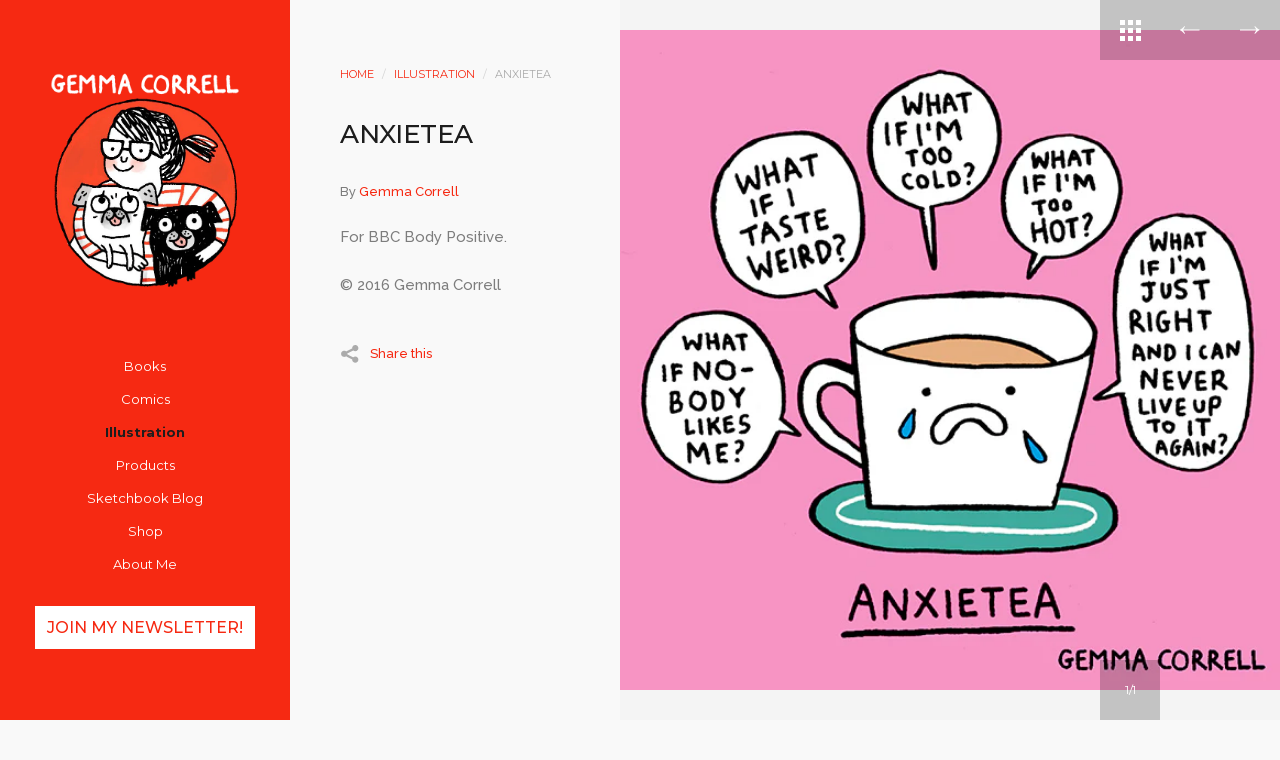

--- FILE ---
content_type: text/html; charset=utf-8
request_url: https://www.gemmacorrell.com/collections/illustration/products/anxitea
body_size: 17385
content:
<!doctype html>
<!--[if lt IE 8]><html class="no-js ie7" lang="en"> <![endif]-->
<!--[if IE 8]><html class="no-js ie8" lang="en"> <![endif]-->
<!--[if (gt IE 8)|!(IE)]><!--> <html class="no-js"> <!--<![endif]-->
<head>

	<meta charset="utf-8">
	<meta name="viewport" content="width=device-width,initial-scale=1,maximum-scale=1,user-scalable=no">
	<meta http-equiv="X-UA-Compatible" content="IE=edge"> 
	<meta name="google-site-verification" content="QOz3WxEzL5PLEjrraC_OGxvYOYxR2swXOU9Pr_BwF_4" />
  
	

	<title>
		Anxietea &ndash; Gemma Correll
	</title>

	
		<meta name="description" content="For BBC Body Positive. © 2016 Gemma Correll">
	

	


	<meta property="og:type" content="product">
	<meta property="og:title" content="Anxietea">
	
		<meta property="og:image" content="http://www.gemmacorrell.com/cdn/shop/products/anxieteaLO_grande.jpg?v=1518459915">
		<meta property="og:image:secure_url" content="https://www.gemmacorrell.com/cdn/shop/products/anxieteaLO_grande.jpg?v=1518459915">
	
	<meta property="og:price:amount" content="0.00">
	<meta property="og:price:currency" content="AUD">




	<meta property="og:description" content="For BBC Body Positive. © 2016 Gemma Correll">


<meta property="og:url" content="https://www.gemmacorrell.com/products/anxitea">
<meta property="og:site_name" content="Gemma Correll">



<meta name="twitter:card" content="summary">



	<meta name="twitter:title" content="Anxietea">
	<meta name="twitter:description" content="For BBC Body Positive.
© 2016 Gemma Correll">
	<meta name="twitter:image" content="https://www.gemmacorrell.com/cdn/shop/products/anxieteaLO_medium.jpg?v=1518459915">
	<meta name="twitter:image:width" content="240">
	<meta name="twitter:image:height" content="240">



	<link rel="canonical" href="https://www.gemmacorrell.com/products/anxitea">

	<link href="//maxcdn.bootstrapcdn.com/font-awesome/4.7.0/css/font-awesome.min.css" rel="stylesheet" type="text/css" media="all" />
	<link href="//www.gemmacorrell.com/cdn/shop/t/3/assets/css_main.scss.css?v=163044093972256295041656092356" rel="stylesheet" type="text/css" media="all" />

	<script>window.performance && window.performance.mark && window.performance.mark('shopify.content_for_header.start');</script><meta id="shopify-digital-wallet" name="shopify-digital-wallet" content="/26986032/digital_wallets/dialog">
<link rel="alternate" type="application/json+oembed" href="https://www.gemmacorrell.com/products/anxitea.oembed">
<script async="async" src="/checkouts/internal/preloads.js?locale=en-AU"></script>
<script id="shopify-features" type="application/json">{"accessToken":"b86097e17de8897b998bcd9687602eb8","betas":["rich-media-storefront-analytics"],"domain":"www.gemmacorrell.com","predictiveSearch":true,"shopId":26986032,"locale":"en"}</script>
<script>var Shopify = Shopify || {};
Shopify.shop = "gemma-correll.myshopify.com";
Shopify.locale = "en";
Shopify.currency = {"active":"AUD","rate":"1.0"};
Shopify.country = "AU";
Shopify.theme = {"name":"Kingdom","id":31385354282,"schema_name":"Kingdom","schema_version":"2.2.3","theme_store_id":725,"role":"main"};
Shopify.theme.handle = "null";
Shopify.theme.style = {"id":null,"handle":null};
Shopify.cdnHost = "www.gemmacorrell.com/cdn";
Shopify.routes = Shopify.routes || {};
Shopify.routes.root = "/";</script>
<script type="module">!function(o){(o.Shopify=o.Shopify||{}).modules=!0}(window);</script>
<script>!function(o){function n(){var o=[];function n(){o.push(Array.prototype.slice.apply(arguments))}return n.q=o,n}var t=o.Shopify=o.Shopify||{};t.loadFeatures=n(),t.autoloadFeatures=n()}(window);</script>
<script id="shop-js-analytics" type="application/json">{"pageType":"product"}</script>
<script defer="defer" async type="module" src="//www.gemmacorrell.com/cdn/shopifycloud/shop-js/modules/v2/client.init-shop-cart-sync_BN7fPSNr.en.esm.js"></script>
<script defer="defer" async type="module" src="//www.gemmacorrell.com/cdn/shopifycloud/shop-js/modules/v2/chunk.common_Cbph3Kss.esm.js"></script>
<script defer="defer" async type="module" src="//www.gemmacorrell.com/cdn/shopifycloud/shop-js/modules/v2/chunk.modal_DKumMAJ1.esm.js"></script>
<script type="module">
  await import("//www.gemmacorrell.com/cdn/shopifycloud/shop-js/modules/v2/client.init-shop-cart-sync_BN7fPSNr.en.esm.js");
await import("//www.gemmacorrell.com/cdn/shopifycloud/shop-js/modules/v2/chunk.common_Cbph3Kss.esm.js");
await import("//www.gemmacorrell.com/cdn/shopifycloud/shop-js/modules/v2/chunk.modal_DKumMAJ1.esm.js");

  window.Shopify.SignInWithShop?.initShopCartSync?.({"fedCMEnabled":true,"windoidEnabled":true});

</script>
<script>(function() {
  var isLoaded = false;
  function asyncLoad() {
    if (isLoaded) return;
    isLoaded = true;
    var urls = ["https:\/\/chimpstatic.com\/mcjs-connected\/js\/users\/9a645b5ea24c11d54d1097bd5\/a82a6a0df08cddd2f3bccc208.js?shop=gemma-correll.myshopify.com"];
    for (var i = 0; i < urls.length; i++) {
      var s = document.createElement('script');
      s.type = 'text/javascript';
      s.async = true;
      s.src = urls[i];
      var x = document.getElementsByTagName('script')[0];
      x.parentNode.insertBefore(s, x);
    }
  };
  if(window.attachEvent) {
    window.attachEvent('onload', asyncLoad);
  } else {
    window.addEventListener('load', asyncLoad, false);
  }
})();</script>
<script id="__st">var __st={"a":26986032,"offset":-28800,"reqid":"fd91eb7b-6d43-4da4-9c39-e7f3228a081c-1769826112","pageurl":"www.gemmacorrell.com\/collections\/illustration\/products\/anxitea","u":"69e1a3423031","p":"product","rtyp":"product","rid":1213989224490};</script>
<script>window.ShopifyPaypalV4VisibilityTracking = true;</script>
<script id="captcha-bootstrap">!function(){'use strict';const t='contact',e='account',n='new_comment',o=[[t,t],['blogs',n],['comments',n],[t,'customer']],c=[[e,'customer_login'],[e,'guest_login'],[e,'recover_customer_password'],[e,'create_customer']],r=t=>t.map((([t,e])=>`form[action*='/${t}']:not([data-nocaptcha='true']) input[name='form_type'][value='${e}']`)).join(','),a=t=>()=>t?[...document.querySelectorAll(t)].map((t=>t.form)):[];function s(){const t=[...o],e=r(t);return a(e)}const i='password',u='form_key',d=['recaptcha-v3-token','g-recaptcha-response','h-captcha-response',i],f=()=>{try{return window.sessionStorage}catch{return}},m='__shopify_v',_=t=>t.elements[u];function p(t,e,n=!1){try{const o=window.sessionStorage,c=JSON.parse(o.getItem(e)),{data:r}=function(t){const{data:e,action:n}=t;return t[m]||n?{data:e,action:n}:{data:t,action:n}}(c);for(const[e,n]of Object.entries(r))t.elements[e]&&(t.elements[e].value=n);n&&o.removeItem(e)}catch(o){console.error('form repopulation failed',{error:o})}}const l='form_type',E='cptcha';function T(t){t.dataset[E]=!0}const w=window,h=w.document,L='Shopify',v='ce_forms',y='captcha';let A=!1;((t,e)=>{const n=(g='f06e6c50-85a8-45c8-87d0-21a2b65856fe',I='https://cdn.shopify.com/shopifycloud/storefront-forms-hcaptcha/ce_storefront_forms_captcha_hcaptcha.v1.5.2.iife.js',D={infoText:'Protected by hCaptcha',privacyText:'Privacy',termsText:'Terms'},(t,e,n)=>{const o=w[L][v],c=o.bindForm;if(c)return c(t,g,e,D).then(n);var r;o.q.push([[t,g,e,D],n]),r=I,A||(h.body.append(Object.assign(h.createElement('script'),{id:'captcha-provider',async:!0,src:r})),A=!0)});var g,I,D;w[L]=w[L]||{},w[L][v]=w[L][v]||{},w[L][v].q=[],w[L][y]=w[L][y]||{},w[L][y].protect=function(t,e){n(t,void 0,e),T(t)},Object.freeze(w[L][y]),function(t,e,n,w,h,L){const[v,y,A,g]=function(t,e,n){const i=e?o:[],u=t?c:[],d=[...i,...u],f=r(d),m=r(i),_=r(d.filter((([t,e])=>n.includes(e))));return[a(f),a(m),a(_),s()]}(w,h,L),I=t=>{const e=t.target;return e instanceof HTMLFormElement?e:e&&e.form},D=t=>v().includes(t);t.addEventListener('submit',(t=>{const e=I(t);if(!e)return;const n=D(e)&&!e.dataset.hcaptchaBound&&!e.dataset.recaptchaBound,o=_(e),c=g().includes(e)&&(!o||!o.value);(n||c)&&t.preventDefault(),c&&!n&&(function(t){try{if(!f())return;!function(t){const e=f();if(!e)return;const n=_(t);if(!n)return;const o=n.value;o&&e.removeItem(o)}(t);const e=Array.from(Array(32),(()=>Math.random().toString(36)[2])).join('');!function(t,e){_(t)||t.append(Object.assign(document.createElement('input'),{type:'hidden',name:u})),t.elements[u].value=e}(t,e),function(t,e){const n=f();if(!n)return;const o=[...t.querySelectorAll(`input[type='${i}']`)].map((({name:t})=>t)),c=[...d,...o],r={};for(const[a,s]of new FormData(t).entries())c.includes(a)||(r[a]=s);n.setItem(e,JSON.stringify({[m]:1,action:t.action,data:r}))}(t,e)}catch(e){console.error('failed to persist form',e)}}(e),e.submit())}));const S=(t,e)=>{t&&!t.dataset[E]&&(n(t,e.some((e=>e===t))),T(t))};for(const o of['focusin','change'])t.addEventListener(o,(t=>{const e=I(t);D(e)&&S(e,y())}));const B=e.get('form_key'),M=e.get(l),P=B&&M;t.addEventListener('DOMContentLoaded',(()=>{const t=y();if(P)for(const e of t)e.elements[l].value===M&&p(e,B);[...new Set([...A(),...v().filter((t=>'true'===t.dataset.shopifyCaptcha))])].forEach((e=>S(e,t)))}))}(h,new URLSearchParams(w.location.search),n,t,e,['guest_login'])})(!0,!0)}();</script>
<script integrity="sha256-4kQ18oKyAcykRKYeNunJcIwy7WH5gtpwJnB7kiuLZ1E=" data-source-attribution="shopify.loadfeatures" defer="defer" src="//www.gemmacorrell.com/cdn/shopifycloud/storefront/assets/storefront/load_feature-a0a9edcb.js" crossorigin="anonymous"></script>
<script data-source-attribution="shopify.dynamic_checkout.dynamic.init">var Shopify=Shopify||{};Shopify.PaymentButton=Shopify.PaymentButton||{isStorefrontPortableWallets:!0,init:function(){window.Shopify.PaymentButton.init=function(){};var t=document.createElement("script");t.src="https://www.gemmacorrell.com/cdn/shopifycloud/portable-wallets/latest/portable-wallets.en.js",t.type="module",document.head.appendChild(t)}};
</script>
<script data-source-attribution="shopify.dynamic_checkout.buyer_consent">
  function portableWalletsHideBuyerConsent(e){var t=document.getElementById("shopify-buyer-consent"),n=document.getElementById("shopify-subscription-policy-button");t&&n&&(t.classList.add("hidden"),t.setAttribute("aria-hidden","true"),n.removeEventListener("click",e))}function portableWalletsShowBuyerConsent(e){var t=document.getElementById("shopify-buyer-consent"),n=document.getElementById("shopify-subscription-policy-button");t&&n&&(t.classList.remove("hidden"),t.removeAttribute("aria-hidden"),n.addEventListener("click",e))}window.Shopify?.PaymentButton&&(window.Shopify.PaymentButton.hideBuyerConsent=portableWalletsHideBuyerConsent,window.Shopify.PaymentButton.showBuyerConsent=portableWalletsShowBuyerConsent);
</script>
<script data-source-attribution="shopify.dynamic_checkout.cart.bootstrap">document.addEventListener("DOMContentLoaded",(function(){function t(){return document.querySelector("shopify-accelerated-checkout-cart, shopify-accelerated-checkout")}if(t())Shopify.PaymentButton.init();else{new MutationObserver((function(e,n){t()&&(Shopify.PaymentButton.init(),n.disconnect())})).observe(document.body,{childList:!0,subtree:!0})}}));
</script>

<script>window.performance && window.performance.mark && window.performance.mark('shopify.content_for_header.end');</script>

	

	<script src="//ajax.googleapis.com/ajax/libs/jquery/1.11.1/jquery.min.js" type="text/javascript"></script>

	








	<link href="//fonts.googleapis.com/css?family=Montserrat:400,400italic,500,600,700,700italic" rel="stylesheet" type="text/css">





	<link href="//fonts.googleapis.com/css?family=Raleway:400,400italic,500,600,700,700italic" rel="stylesheet" type="text/css">



	

<!--[if lt IE 9]>
	<script src="//html5shiv.googlecode.com/svn/trunk/html5.js" type="text/javascript"></script>
	<link href="//www.gemmacorrell.com/cdn/shop/t/3/assets/respond-proxy.html" id="respond-proxy" rel="respond-proxy" />
	<link href="//www.gemmacorrell.com/search?q=d976561c39810100987ea4fe74da0ac5" id="respond-redirect" rel="respond-redirect" />
	<script src="//www.gemmacorrell.com/search?q=d976561c39810100987ea4fe74da0ac5" type="text/javascript"></script>
<![endif]-->

<!--[if lt IE 10]>
	<script src="//www.gemmacorrell.com/cdn/shop/t/3/assets/js_placeholder.min.js?v=125133236450762668021518458221" type="text/javascript"></script>
	<script type="text/javascript">
	    jQuery(document).ready(function(){
			$('input, textarea').placeholder();
	    });
	</script>
<![endif]-->

<link href="https://monorail-edge.shopifysvc.com" rel="dns-prefetch">
<script>(function(){if ("sendBeacon" in navigator && "performance" in window) {try {var session_token_from_headers = performance.getEntriesByType('navigation')[0].serverTiming.find(x => x.name == '_s').description;} catch {var session_token_from_headers = undefined;}var session_cookie_matches = document.cookie.match(/_shopify_s=([^;]*)/);var session_token_from_cookie = session_cookie_matches && session_cookie_matches.length === 2 ? session_cookie_matches[1] : "";var session_token = session_token_from_headers || session_token_from_cookie || "";function handle_abandonment_event(e) {var entries = performance.getEntries().filter(function(entry) {return /monorail-edge.shopifysvc.com/.test(entry.name);});if (!window.abandonment_tracked && entries.length === 0) {window.abandonment_tracked = true;var currentMs = Date.now();var navigation_start = performance.timing.navigationStart;var payload = {shop_id: 26986032,url: window.location.href,navigation_start,duration: currentMs - navigation_start,session_token,page_type: "product"};window.navigator.sendBeacon("https://monorail-edge.shopifysvc.com/v1/produce", JSON.stringify({schema_id: "online_store_buyer_site_abandonment/1.1",payload: payload,metadata: {event_created_at_ms: currentMs,event_sent_at_ms: currentMs}}));}}window.addEventListener('pagehide', handle_abandonment_event);}}());</script>
<script id="web-pixels-manager-setup">(function e(e,d,r,n,o){if(void 0===o&&(o={}),!Boolean(null===(a=null===(i=window.Shopify)||void 0===i?void 0:i.analytics)||void 0===a?void 0:a.replayQueue)){var i,a;window.Shopify=window.Shopify||{};var t=window.Shopify;t.analytics=t.analytics||{};var s=t.analytics;s.replayQueue=[],s.publish=function(e,d,r){return s.replayQueue.push([e,d,r]),!0};try{self.performance.mark("wpm:start")}catch(e){}var l=function(){var e={modern:/Edge?\/(1{2}[4-9]|1[2-9]\d|[2-9]\d{2}|\d{4,})\.\d+(\.\d+|)|Firefox\/(1{2}[4-9]|1[2-9]\d|[2-9]\d{2}|\d{4,})\.\d+(\.\d+|)|Chrom(ium|e)\/(9{2}|\d{3,})\.\d+(\.\d+|)|(Maci|X1{2}).+ Version\/(15\.\d+|(1[6-9]|[2-9]\d|\d{3,})\.\d+)([,.]\d+|)( \(\w+\)|)( Mobile\/\w+|) Safari\/|Chrome.+OPR\/(9{2}|\d{3,})\.\d+\.\d+|(CPU[ +]OS|iPhone[ +]OS|CPU[ +]iPhone|CPU IPhone OS|CPU iPad OS)[ +]+(15[._]\d+|(1[6-9]|[2-9]\d|\d{3,})[._]\d+)([._]\d+|)|Android:?[ /-](13[3-9]|1[4-9]\d|[2-9]\d{2}|\d{4,})(\.\d+|)(\.\d+|)|Android.+Firefox\/(13[5-9]|1[4-9]\d|[2-9]\d{2}|\d{4,})\.\d+(\.\d+|)|Android.+Chrom(ium|e)\/(13[3-9]|1[4-9]\d|[2-9]\d{2}|\d{4,})\.\d+(\.\d+|)|SamsungBrowser\/([2-9]\d|\d{3,})\.\d+/,legacy:/Edge?\/(1[6-9]|[2-9]\d|\d{3,})\.\d+(\.\d+|)|Firefox\/(5[4-9]|[6-9]\d|\d{3,})\.\d+(\.\d+|)|Chrom(ium|e)\/(5[1-9]|[6-9]\d|\d{3,})\.\d+(\.\d+|)([\d.]+$|.*Safari\/(?![\d.]+ Edge\/[\d.]+$))|(Maci|X1{2}).+ Version\/(10\.\d+|(1[1-9]|[2-9]\d|\d{3,})\.\d+)([,.]\d+|)( \(\w+\)|)( Mobile\/\w+|) Safari\/|Chrome.+OPR\/(3[89]|[4-9]\d|\d{3,})\.\d+\.\d+|(CPU[ +]OS|iPhone[ +]OS|CPU[ +]iPhone|CPU IPhone OS|CPU iPad OS)[ +]+(10[._]\d+|(1[1-9]|[2-9]\d|\d{3,})[._]\d+)([._]\d+|)|Android:?[ /-](13[3-9]|1[4-9]\d|[2-9]\d{2}|\d{4,})(\.\d+|)(\.\d+|)|Mobile Safari.+OPR\/([89]\d|\d{3,})\.\d+\.\d+|Android.+Firefox\/(13[5-9]|1[4-9]\d|[2-9]\d{2}|\d{4,})\.\d+(\.\d+|)|Android.+Chrom(ium|e)\/(13[3-9]|1[4-9]\d|[2-9]\d{2}|\d{4,})\.\d+(\.\d+|)|Android.+(UC? ?Browser|UCWEB|U3)[ /]?(15\.([5-9]|\d{2,})|(1[6-9]|[2-9]\d|\d{3,})\.\d+)\.\d+|SamsungBrowser\/(5\.\d+|([6-9]|\d{2,})\.\d+)|Android.+MQ{2}Browser\/(14(\.(9|\d{2,})|)|(1[5-9]|[2-9]\d|\d{3,})(\.\d+|))(\.\d+|)|K[Aa][Ii]OS\/(3\.\d+|([4-9]|\d{2,})\.\d+)(\.\d+|)/},d=e.modern,r=e.legacy,n=navigator.userAgent;return n.match(d)?"modern":n.match(r)?"legacy":"unknown"}(),u="modern"===l?"modern":"legacy",c=(null!=n?n:{modern:"",legacy:""})[u],f=function(e){return[e.baseUrl,"/wpm","/b",e.hashVersion,"modern"===e.buildTarget?"m":"l",".js"].join("")}({baseUrl:d,hashVersion:r,buildTarget:u}),m=function(e){var d=e.version,r=e.bundleTarget,n=e.surface,o=e.pageUrl,i=e.monorailEndpoint;return{emit:function(e){var a=e.status,t=e.errorMsg,s=(new Date).getTime(),l=JSON.stringify({metadata:{event_sent_at_ms:s},events:[{schema_id:"web_pixels_manager_load/3.1",payload:{version:d,bundle_target:r,page_url:o,status:a,surface:n,error_msg:t},metadata:{event_created_at_ms:s}}]});if(!i)return console&&console.warn&&console.warn("[Web Pixels Manager] No Monorail endpoint provided, skipping logging."),!1;try{return self.navigator.sendBeacon.bind(self.navigator)(i,l)}catch(e){}var u=new XMLHttpRequest;try{return u.open("POST",i,!0),u.setRequestHeader("Content-Type","text/plain"),u.send(l),!0}catch(e){return console&&console.warn&&console.warn("[Web Pixels Manager] Got an unhandled error while logging to Monorail."),!1}}}}({version:r,bundleTarget:l,surface:e.surface,pageUrl:self.location.href,monorailEndpoint:e.monorailEndpoint});try{o.browserTarget=l,function(e){var d=e.src,r=e.async,n=void 0===r||r,o=e.onload,i=e.onerror,a=e.sri,t=e.scriptDataAttributes,s=void 0===t?{}:t,l=document.createElement("script"),u=document.querySelector("head"),c=document.querySelector("body");if(l.async=n,l.src=d,a&&(l.integrity=a,l.crossOrigin="anonymous"),s)for(var f in s)if(Object.prototype.hasOwnProperty.call(s,f))try{l.dataset[f]=s[f]}catch(e){}if(o&&l.addEventListener("load",o),i&&l.addEventListener("error",i),u)u.appendChild(l);else{if(!c)throw new Error("Did not find a head or body element to append the script");c.appendChild(l)}}({src:f,async:!0,onload:function(){if(!function(){var e,d;return Boolean(null===(d=null===(e=window.Shopify)||void 0===e?void 0:e.analytics)||void 0===d?void 0:d.initialized)}()){var d=window.webPixelsManager.init(e)||void 0;if(d){var r=window.Shopify.analytics;r.replayQueue.forEach((function(e){var r=e[0],n=e[1],o=e[2];d.publishCustomEvent(r,n,o)})),r.replayQueue=[],r.publish=d.publishCustomEvent,r.visitor=d.visitor,r.initialized=!0}}},onerror:function(){return m.emit({status:"failed",errorMsg:"".concat(f," has failed to load")})},sri:function(e){var d=/^sha384-[A-Za-z0-9+/=]+$/;return"string"==typeof e&&d.test(e)}(c)?c:"",scriptDataAttributes:o}),m.emit({status:"loading"})}catch(e){m.emit({status:"failed",errorMsg:(null==e?void 0:e.message)||"Unknown error"})}}})({shopId: 26986032,storefrontBaseUrl: "https://www.gemmacorrell.com",extensionsBaseUrl: "https://extensions.shopifycdn.com/cdn/shopifycloud/web-pixels-manager",monorailEndpoint: "https://monorail-edge.shopifysvc.com/unstable/produce_batch",surface: "storefront-renderer",enabledBetaFlags: ["2dca8a86"],webPixelsConfigList: [{"id":"shopify-app-pixel","configuration":"{}","eventPayloadVersion":"v1","runtimeContext":"STRICT","scriptVersion":"0450","apiClientId":"shopify-pixel","type":"APP","privacyPurposes":["ANALYTICS","MARKETING"]},{"id":"shopify-custom-pixel","eventPayloadVersion":"v1","runtimeContext":"LAX","scriptVersion":"0450","apiClientId":"shopify-pixel","type":"CUSTOM","privacyPurposes":["ANALYTICS","MARKETING"]}],isMerchantRequest: false,initData: {"shop":{"name":"Gemma Correll","paymentSettings":{"currencyCode":"AUD"},"myshopifyDomain":"gemma-correll.myshopify.com","countryCode":"US","storefrontUrl":"https:\/\/www.gemmacorrell.com"},"customer":null,"cart":null,"checkout":null,"productVariants":[{"price":{"amount":0.0,"currencyCode":"AUD"},"product":{"title":"Anxietea","vendor":"Gemma Correll","id":"1213989224490","untranslatedTitle":"Anxietea","url":"\/products\/anxitea","type":"Illustration"},"id":"11613118922794","image":{"src":"\/\/www.gemmacorrell.com\/cdn\/shop\/products\/anxieteaLO.jpg?v=1518459915"},"sku":"","title":"Default Title","untranslatedTitle":"Default Title"}],"purchasingCompany":null},},"https://www.gemmacorrell.com/cdn","1d2a099fw23dfb22ep557258f5m7a2edbae",{"modern":"","legacy":""},{"shopId":"26986032","storefrontBaseUrl":"https:\/\/www.gemmacorrell.com","extensionBaseUrl":"https:\/\/extensions.shopifycdn.com\/cdn\/shopifycloud\/web-pixels-manager","surface":"storefront-renderer","enabledBetaFlags":"[\"2dca8a86\"]","isMerchantRequest":"false","hashVersion":"1d2a099fw23dfb22ep557258f5m7a2edbae","publish":"custom","events":"[[\"page_viewed\",{}],[\"product_viewed\",{\"productVariant\":{\"price\":{\"amount\":0.0,\"currencyCode\":\"AUD\"},\"product\":{\"title\":\"Anxietea\",\"vendor\":\"Gemma Correll\",\"id\":\"1213989224490\",\"untranslatedTitle\":\"Anxietea\",\"url\":\"\/products\/anxitea\",\"type\":\"Illustration\"},\"id\":\"11613118922794\",\"image\":{\"src\":\"\/\/www.gemmacorrell.com\/cdn\/shop\/products\/anxieteaLO.jpg?v=1518459915\"},\"sku\":\"\",\"title\":\"Default Title\",\"untranslatedTitle\":\"Default Title\"}}]]"});</script><script>
  window.ShopifyAnalytics = window.ShopifyAnalytics || {};
  window.ShopifyAnalytics.meta = window.ShopifyAnalytics.meta || {};
  window.ShopifyAnalytics.meta.currency = 'AUD';
  var meta = {"product":{"id":1213989224490,"gid":"gid:\/\/shopify\/Product\/1213989224490","vendor":"Gemma Correll","type":"Illustration","handle":"anxitea","variants":[{"id":11613118922794,"price":0,"name":"Anxietea","public_title":null,"sku":""}],"remote":false},"page":{"pageType":"product","resourceType":"product","resourceId":1213989224490,"requestId":"fd91eb7b-6d43-4da4-9c39-e7f3228a081c-1769826112"}};
  for (var attr in meta) {
    window.ShopifyAnalytics.meta[attr] = meta[attr];
  }
</script>
<script class="analytics">
  (function () {
    var customDocumentWrite = function(content) {
      var jquery = null;

      if (window.jQuery) {
        jquery = window.jQuery;
      } else if (window.Checkout && window.Checkout.$) {
        jquery = window.Checkout.$;
      }

      if (jquery) {
        jquery('body').append(content);
      }
    };

    var hasLoggedConversion = function(token) {
      if (token) {
        return document.cookie.indexOf('loggedConversion=' + token) !== -1;
      }
      return false;
    }

    var setCookieIfConversion = function(token) {
      if (token) {
        var twoMonthsFromNow = new Date(Date.now());
        twoMonthsFromNow.setMonth(twoMonthsFromNow.getMonth() + 2);

        document.cookie = 'loggedConversion=' + token + '; expires=' + twoMonthsFromNow;
      }
    }

    var trekkie = window.ShopifyAnalytics.lib = window.trekkie = window.trekkie || [];
    if (trekkie.integrations) {
      return;
    }
    trekkie.methods = [
      'identify',
      'page',
      'ready',
      'track',
      'trackForm',
      'trackLink'
    ];
    trekkie.factory = function(method) {
      return function() {
        var args = Array.prototype.slice.call(arguments);
        args.unshift(method);
        trekkie.push(args);
        return trekkie;
      };
    };
    for (var i = 0; i < trekkie.methods.length; i++) {
      var key = trekkie.methods[i];
      trekkie[key] = trekkie.factory(key);
    }
    trekkie.load = function(config) {
      trekkie.config = config || {};
      trekkie.config.initialDocumentCookie = document.cookie;
      var first = document.getElementsByTagName('script')[0];
      var script = document.createElement('script');
      script.type = 'text/javascript';
      script.onerror = function(e) {
        var scriptFallback = document.createElement('script');
        scriptFallback.type = 'text/javascript';
        scriptFallback.onerror = function(error) {
                var Monorail = {
      produce: function produce(monorailDomain, schemaId, payload) {
        var currentMs = new Date().getTime();
        var event = {
          schema_id: schemaId,
          payload: payload,
          metadata: {
            event_created_at_ms: currentMs,
            event_sent_at_ms: currentMs
          }
        };
        return Monorail.sendRequest("https://" + monorailDomain + "/v1/produce", JSON.stringify(event));
      },
      sendRequest: function sendRequest(endpointUrl, payload) {
        // Try the sendBeacon API
        if (window && window.navigator && typeof window.navigator.sendBeacon === 'function' && typeof window.Blob === 'function' && !Monorail.isIos12()) {
          var blobData = new window.Blob([payload], {
            type: 'text/plain'
          });

          if (window.navigator.sendBeacon(endpointUrl, blobData)) {
            return true;
          } // sendBeacon was not successful

        } // XHR beacon

        var xhr = new XMLHttpRequest();

        try {
          xhr.open('POST', endpointUrl);
          xhr.setRequestHeader('Content-Type', 'text/plain');
          xhr.send(payload);
        } catch (e) {
          console.log(e);
        }

        return false;
      },
      isIos12: function isIos12() {
        return window.navigator.userAgent.lastIndexOf('iPhone; CPU iPhone OS 12_') !== -1 || window.navigator.userAgent.lastIndexOf('iPad; CPU OS 12_') !== -1;
      }
    };
    Monorail.produce('monorail-edge.shopifysvc.com',
      'trekkie_storefront_load_errors/1.1',
      {shop_id: 26986032,
      theme_id: 31385354282,
      app_name: "storefront",
      context_url: window.location.href,
      source_url: "//www.gemmacorrell.com/cdn/s/trekkie.storefront.c59ea00e0474b293ae6629561379568a2d7c4bba.min.js"});

        };
        scriptFallback.async = true;
        scriptFallback.src = '//www.gemmacorrell.com/cdn/s/trekkie.storefront.c59ea00e0474b293ae6629561379568a2d7c4bba.min.js';
        first.parentNode.insertBefore(scriptFallback, first);
      };
      script.async = true;
      script.src = '//www.gemmacorrell.com/cdn/s/trekkie.storefront.c59ea00e0474b293ae6629561379568a2d7c4bba.min.js';
      first.parentNode.insertBefore(script, first);
    };
    trekkie.load(
      {"Trekkie":{"appName":"storefront","development":false,"defaultAttributes":{"shopId":26986032,"isMerchantRequest":null,"themeId":31385354282,"themeCityHash":"18045195215550104134","contentLanguage":"en","currency":"AUD","eventMetadataId":"e65b86a1-8df7-4aee-bfa0-7973ac195aa1"},"isServerSideCookieWritingEnabled":true,"monorailRegion":"shop_domain","enabledBetaFlags":["65f19447","b5387b81"]},"Session Attribution":{},"S2S":{"facebookCapiEnabled":false,"source":"trekkie-storefront-renderer","apiClientId":580111}}
    );

    var loaded = false;
    trekkie.ready(function() {
      if (loaded) return;
      loaded = true;

      window.ShopifyAnalytics.lib = window.trekkie;

      var originalDocumentWrite = document.write;
      document.write = customDocumentWrite;
      try { window.ShopifyAnalytics.merchantGoogleAnalytics.call(this); } catch(error) {};
      document.write = originalDocumentWrite;

      window.ShopifyAnalytics.lib.page(null,{"pageType":"product","resourceType":"product","resourceId":1213989224490,"requestId":"fd91eb7b-6d43-4da4-9c39-e7f3228a081c-1769826112","shopifyEmitted":true});

      var match = window.location.pathname.match(/checkouts\/(.+)\/(thank_you|post_purchase)/)
      var token = match? match[1]: undefined;
      if (!hasLoggedConversion(token)) {
        setCookieIfConversion(token);
        window.ShopifyAnalytics.lib.track("Viewed Product",{"currency":"AUD","variantId":11613118922794,"productId":1213989224490,"productGid":"gid:\/\/shopify\/Product\/1213989224490","name":"Anxietea","price":"0.00","sku":"","brand":"Gemma Correll","variant":null,"category":"Illustration","nonInteraction":true,"remote":false},undefined,undefined,{"shopifyEmitted":true});
      window.ShopifyAnalytics.lib.track("monorail:\/\/trekkie_storefront_viewed_product\/1.1",{"currency":"AUD","variantId":11613118922794,"productId":1213989224490,"productGid":"gid:\/\/shopify\/Product\/1213989224490","name":"Anxietea","price":"0.00","sku":"","brand":"Gemma Correll","variant":null,"category":"Illustration","nonInteraction":true,"remote":false,"referer":"https:\/\/www.gemmacorrell.com\/collections\/illustration\/products\/anxitea"});
      }
    });


        var eventsListenerScript = document.createElement('script');
        eventsListenerScript.async = true;
        eventsListenerScript.src = "//www.gemmacorrell.com/cdn/shopifycloud/storefront/assets/shop_events_listener-3da45d37.js";
        document.getElementsByTagName('head')[0].appendChild(eventsListenerScript);

})();</script>
<script
  defer
  src="https://www.gemmacorrell.com/cdn/shopifycloud/perf-kit/shopify-perf-kit-3.1.0.min.js"
  data-application="storefront-renderer"
  data-shop-id="26986032"
  data-render-region="gcp-us-central1"
  data-page-type="product"
  data-theme-instance-id="31385354282"
  data-theme-name="Kingdom"
  data-theme-version="2.2.3"
  data-monorail-region="shop_domain"
  data-resource-timing-sampling-rate="10"
  data-shs="true"
  data-shs-beacon="true"
  data-shs-export-with-fetch="true"
  data-shs-logs-sample-rate="1"
  data-shs-beacon-endpoint="https://www.gemmacorrell.com/api/collect"
></script>
</head>

<body id="anxietea" class="template-product no-touch clearfix">

	<div id="shopify-section-sidebar" class="shopify-section mount-sidebar mount-overlay"><div id="sidebar-holder">

	<div id="sidebar">

		<div style="flex: 1 0 auto;">

	    <header id="logo">

				
					<h3 itemscope itemtype="//schema.org/Organization">
				

					

						<a class="logo-img" href="/" itemprop="url">
							<img src="//www.gemmacorrell.com/cdn/shop/files/Gemma-Twitter-584px_1024x1024_3ecae781-4512-4d41-945f-e6edc106b6dd.png?v=1614288511" alt="Gemma Correll" style="max-width: 220px;" />
						</a>

					

				
					</h3>
				

	    </header>

	    <div id="meta">

				<div class="item responsive-menu">
					<a href="#">Menu</a>
					

	<svg class="svg hamburger" xmlns="//www.w3.org  /2000/svg" xmlns:xlink="//www.w3.org  /1999/xlink" x="0px" y="0px" width="60px" height="60px" viewBox="0 0 60 60" enable-background="new 0 0 60 60" xml:space="preserve"><g><rect x="18" y="20" width="25" height="4"/><rect x="18" y="28" width="25" height="4"/><rect x="18" y="36" width="25" height="4"/></g></svg>

				</div>

		    	

		  <!--  	<div class="item">
		    		<a href="#" id="main-search" class="overlay-button" data-overlay="#search-overlay">Search</a>
	    			

	<svg version="1.1" class="svg search" xmlns="//www.w3.org  /2000/svg" xmlns:xlink="//www.w3.org  /1999/xlink" x="0px" y="0px" width="100px" height="100px" viewBox="0 0 100 100" enable-background="new 0 0 100 100" xml:space="preserve"><g><g><path d="M91.473,78.791L75.877,63.193c4.237-6.103,6.729-13.512,6.729-21.49c0-20.844-16.963-37.799-37.806-37.799C23.956,3.904,7,20.859,7,41.703c0,20.849,16.956,37.803,37.8,37.803c5.744,0,11.189-1.29,16.069-3.593l16.742,16.744c1.805,1.799,4.214,2.79,6.777,2.79c2.627,0,5.105-1.032,6.979-2.901C95.188,88.725,95.234,82.55,91.473,78.791z M22.119,41.703c0-12.505,10.176-22.682,22.681-22.682c12.507,0,22.683,10.177,22.683,22.682c0,12.509-10.176,22.686-22.683,22.686C32.295,64.389,22.119,54.212,22.119,41.703z"/></g></g></svg>

		    	</div>

			 CART COMMENT OUT	<div class="item">
					<a href="/cart">Cart</a>
					

	<svg version="1.1" class="svg cart" xmlns="//www.w3.org  /2000/svg" xmlns:xlink="//www.w3.org  /1999/xlink" x="0px" y="0px" width="90px" height="90px" viewBox="0 0 90 90" enable-background="new 0 0 90 90" xml:space="preserve"><g><path d="M72.715,29.241H16.074c-4.416,0-2.961,3.613-2.961,8.03l3.802,38.897c0,4.416,3.614,4.229,8.031,4.229h38.896c4.416,0,8.664,0.188,8.664-4.229l3.167-38.897C75.674,32.854,77.131,29.241,72.715,29.241z"/><path d="M44.394,10.491c7.146,0,12.961,5.814,12.961,12.961h3.543c0-9.101-7.403-16.505-16.504-16.505c-9.1,0-16.503,7.404-16.503,16.505h3.543C31.434,16.306,37.249,10.491,44.394,10.491z"/></g></svg>

					<span class="count">0</span>
				</div> -->

	    </div>

			<nav id="menu" role="navigation">
				 
					<style type="text/css">
						.sidebar-popup-button {
							display: none;
						}
					</style>
				
				<div>
					



<ul class="top-menu collections-menu size-0">

	

</ul>
					



<ul class="top-menu size-7">

	

		<li class=" " >

			<a href="/collections/books">
				Books
				
			</a>

			

		</li>

	

		<li class=" " >

			<a href="/collections/comics">
				Comics
				
			</a>

			

		</li>

	

		<li class="  selected " >

			<a href="/collections/illustration">
				Illustration
				
			</a>

			

		</li>

	

		<li class=" " >

			<a href="/collections/product-design">
				Products
				
			</a>

			

		</li>

	

		<li class=" " >

			<a href="/blogs/news">
				Sketchbook Blog
				
			</a>

			

		</li>

	

		<li class=" " >

			<a href="/pages/shop">
				Shop
				
			</a>

			

		</li>

	

		<li class=" " >

			<a href="/pages/about-me">
				About Me
				
			</a>

			

		</li>

	

	<li class="sidebar-popup-button">
		<a href="#" id="newsletter-button" class="overlay-button" data-overlay="#shopify-section-popup">Newsletter</a>
	</li>

</ul>
				</div>
				<a class="responsive-close" href="#">

	<svg version="1.1" class="svg close" xmlns="//www.w3.org  /2000/svg" xmlns:xlink="//www.w3.org  /1999/xlink" x="0px" y="0px" width="60px" height="60px" viewBox="0 0 60 60" enable-background="new 0 0 60 60" xml:space="preserve"><polygon points="38.936,23.561 36.814,21.439 30.562,27.691 24.311,21.439 22.189,23.561 28.441,29.812   22.189,36.064 24.311,38.186 30.562,31.934 36.814,38.186 38.936,36.064 32.684,29.812 "/></svg>
</a>
			</nav>

		</div>
      <h3 style="margin-top: 12px;"><a style="padding: 12px; background-color: #fff; color: #f62912; padding" href="http://www.gemmacorrell.com/newsletter">Join my Newsletter!</a></h3>

		<aside id="footer" class="loading">
			<div class="social-icons">

	
		<a href="https://twitter.com/gemmacorrell">https://twitter.com/gemmacorrell<i class="fa fa-twitter fa-fw"></i></a>
	

	
		<a href="https://www.facebook.com/gemmacorrell">https://www.facebook.com/gemmacorrell<i class="fa fa-facebook fa-fw"></i></a>
	

	

	

	

	
		<a href="https://www.pinterest.com/gemmacorrell/">https://www.pinterest.com/gemmacorrell/<i class="fa fa-pinterest fa-fw"></i></a>
	

	

	
		<a href="https://instagram.com/gemmacorrell">https://instagram.com/gemmacorrell<i class="fa fa-instagram fa-fw"></i></a>
	

	

	

	
		<a href="mailto:mailto:gemmacorrell@gmail.com">mailto:gemmacorrell@gmail.com<i class="fa fa-envelope-o fa-fw"></i></a>
	

</div>
			
	<a class="footer-link" href="/search">Search</a>

	<a class="footer-link" href="/pages/contact-me">Contact</a>




<p>Copyright &copy; 2026 <a href="/">Gemma Correll</a></p>
<div> No reproduction or use of content without express permission.</div>
<!--<p><a target="_blank" rel="nofollow" href="https://www.shopify.com?utm_campaign=poweredby&amp;utm_medium=shopify&amp;utm_source=onlinestore">Powered by Shopify</a></p> -->
		</aside>

	</div>

</div>

</div>

	<div id="content-holder">

		<main id="content" role="main">

			<div id="shopify-section-product-page" class="shopify-section reload-product-page mount-overlay"><article id="product-page" class="loading" itemscope itemtype="//schema.org/Product" data-collection="illustration" data-id="1213989224490">

	<meta itemprop="url" content="https://www.gemmacorrell.com/products/anxitea">
	<meta itemprop="image" content="//www.gemmacorrell.com/cdn/shop/products/anxieteaLO_grande.jpg?v=1518459915">

	<div id="product-content" class="clearfix">

		<header id="product-header">

			
				

	<nav id="breadcrumb" role="navigation" aria-label="breadcrumbs">

		<a href="/">Home</a>

		

			
				<span aria-hidden="true">/</span>
				
					
					<a href="/collections/illustration" title="">Illustration</a>
				
			

			<span aria-hidden="true">/</span>
			<span>Anxietea</span>

		

	</nav>



			

			<h1 itemprop="name">Anxietea</h1>

			
				<p id="product-vendor" itemprop="brand">By <a href="/collections/vendors?q=Gemma%20Correll" title="Gemma Correll">Gemma Correll</a></p>
			

		<!--	<span id="price">
				<span id="productPrice">$0.00</span>
				
			</span> -->

		</header>

		<section id="product-description">

			

			

			<div itemprop="description">
				<div>
					<p>For BBC Body Positive.</p>
<p>© 2016 Gemma Correll</p>
				</div>
			</div>

			<div itemprop="offers" itemscope itemtype="//schema.org/Offer"> 

        
		        
				<meta itemprop="price" content="0.00">
				<meta itemprop="priceCurrency" content="AUD">

	        <link itemprop="availability" href="//schema.org/InStock">

<!-- START: END:  Comment out Add To Cart
			<form action="/cart/add.js" method="post" enctype="multipart/form-data" id="add-to-cart">

						
							<div class="product-variant selector-wrapper">
						  	<label class="hidden">Title</label>
						    <select class="product-variants">
						      
						        <option selected>
						          Default Title
						        </option>
						      
						    </select>
					    </div>
						

						 <select id="productSelect" name="id" class="styled" style="display: none !important">
	            
	              
	                <option  selected="selected"  value="11613118922794">
	                  Default Title
	                </option>
	              
	            
	          </select>

						

						<button type="submit" name="add" id="addToCart" class="button color"><span id="addToCartText">Add to cart</span></button>

						
								<a id="ajaxCartButton" class="overlay-button hidden" data-overlay="#cart-overlay" aria-hidden="true"></a>
							

      			<span id="variantQuantity" class="variant-quantity"></span>

				</form> END:  Comment out Add To Cart-->

			</div>

        	<a href="#" id="share-link" class="overlay-button" data-overlay="#share-overlay">

	<svg version="1.0" class="svg share" xmlns="//www.w3.org  /2000/svg" xmlns:xlink="//www.w3.org  /1999/xlink" x="0px" y="0px" width="20px" height="20px" viewBox="0 0 20 20" enable-background="new 0 0 20 20" xml:space="preserve"><path d="M15.278,12.512c-0.806,0-1.538,0.309-2.09,0.812L7.241,10.29c0.023-0.154,0.04-0.312,0.04-0.474c0-0.091-0.006-0.18-0.014-0.27l6.004-3.061c0.542,0.458,1.242,0.736,2.008,0.736c1.718,0,3.111-1.393,3.111-3.111S16.996,1,15.278,1c-1.719,0-3.111,1.393-3.111,3.111c0,0.095,0.006,0.188,0.015,0.281L6.185,7.449C5.642,6.986,4.939,6.706,4.169,6.706c-1.718,0-3.111,1.393-3.111,3.11c0,1.719,1.393,3.111,3.111,3.111c0.693,0,1.331-0.229,1.847-0.612l6.159,3.14c-0.003,0.056-0.009,0.111-0.009,0.167c0,1.719,1.393,3.111,3.111,3.111c1.718,0,3.111-1.393,3.111-3.111C18.39,13.905,16.996,12.512,15.278,12.512z"/></svg>
Share this</a>

 		</section>

 	</div>

	<section id="product-gallery" class="scale-up-fit-both">

		<style type="text/css">
			#product-gallery {
				background: #f4f4f4;
			}
			#product-gallery  .swiper-container .swiper-slide {
				background: #f4f4f4;
			}
		</style>

		

		
		

		<div class="swiper-container">

			<div class="swiper-wrapper">

				

				

					

						<div class="swiper-slide">
							<div class="swiper-zoom-container">
								<img src="//www.gemmacorrell.com/cdn/shop/products/anxieteaLO_1024x.jpg?v=1518459915"  srcset="//www.gemmacorrell.com/cdn/shop/products/anxieteaLO_1920x.jpg?v=1518459915 1920w, //www.gemmacorrell.com/cdn/shop/products/anxieteaLO_1480x.jpg?v=1518459915 1480w, //www.gemmacorrell.com/cdn/shop/products/anxieteaLO_1024x.jpg?v=1518459915 1024w, //www.gemmacorrell.com/cdn/shop/products/anxieteaLO_768x.jpg?v=1518459915 768w"  alt="Anxietea" class="swiper-img">
							</div>
						</div>

					

				

			</div>

			<div class="swiper-pagination"></div>

		</div>

		

	</section>

	
	

	

		

			<nav class="draw-buttons nav three">

				<div class="holder">

					
						
						<span class="btn-prev">
							

	<svg version="1.1" class="svg left" xmlns="//www.w3.org  /2000/svg" xmlns:xlink="//www.w3.org  /1999/xlink" x="0px" y="0px" width="60px" height="60px" viewBox="0 0 60 60" enable-background="new 0 0 60 60" xml:space="preserve"><g><path d="M24.294,33.641c-0.908-0.991-1.694-1.745-2.357-2.261c-0.663-0.517-1.289-0.901-1.877-1.154v-0.461c0.677-0.329,1.333-0.748,1.969-1.256c0.635-0.51,1.395-1.257,2.276-2.242h0.79c-0.643,1.375-1.316,2.431-2.021,3.169l16.355,0v1.036l-16.355,0c0.52,0.657,0.882,1.147,1.086,1.471c0.206,0.325,0.51,0.891,0.912,1.697H24.294z"/></g></svg>

							<a href="/collections/illustration/products/dad-life" title="">&larr;</a>
						</span>
					

					<span class="btn-close">
						<span class="back">
							

	<svg version="1.1" class="svg close" xmlns="//www.w3.org  /2000/svg" xmlns:xlink="//www.w3.org  /1999/xlink" x="0px" y="0px" width="60px" height="60px" viewBox="0 0 60 60" enable-background="new 0 0 60 60" xml:space="preserve"><polygon points="38.936,23.561 36.814,21.439 30.562,27.691 24.311,21.439 22.189,23.561 28.441,29.812   22.189,36.064 24.311,38.186 30.562,31.934 36.814,38.186 38.936,36.064 32.684,29.812 "/></svg>

							<a href="/collections/illustration"></a>
						</span>
						<span class="front">
							

	<svg version="1.1" class="svg grid" xmlns="//www.w3.org  /2000/svg" xmlns:xlink="//www.w3.org  /1999/xlink" x="0px" y="0px" width="60px" height="60px" viewBox="0 0 60 60" enable-background="new 0 0 60 60" xml:space="preserve"><rect x="35.75" y="20" width="5" height="5"/><rect x="27.75" y="20" width="5" height="5"/><rect x="19.75" y="20" width="5" height="5"/><rect x="35.75" y="28" width="5" height="5"/><rect x="27.75" y="28" width="5" height="5"/><rect x="19.75" y="28" width="5" height="5"/><rect x="35.75" y="36" width="5" height="5"/><rect x="27.75" y="36" width="5" height="5"/><rect x="19.75" y="36" width="5" height="5"/></svg>

						</span>
					</span>

					
						
						<span class="btn-next">
							

	<svg version="1.1" class="svg right" xmlns="//www.w3.org  /2000/svg" xmlns:xlink="//www.w3.org  /1999/xlink" x="0px" y="0px" width="60px" height="60px" viewBox="0 0 60 60" enable-background="new 0 0 60 60" xml:space="preserve"><g><path d="M35.195,26.268c0.908,0.991,1.694,1.745,2.357,2.261c0.663,0.517,1.289,0.901,1.877,1.154v0.461c-0.677,0.328-1.333,0.747-1.969,1.256c-0.636,0.51-1.395,1.257-2.276,2.241h-0.79c0.643-1.375,1.316-2.431,2.021-3.169H20.06v-1.036h16.355c-0.52-0.656-0.882-1.146-1.087-1.471s-0.51-0.891-0.912-1.697H35.195z"/></g></svg>

							<a href="/collections/illustration/products/defy-superstitions-day" title="">&rarr;</a>
						</span>
					

				</div>

			</nav>

		

	

</article>

<div id="product-page-settings" data-truncated_description="false" data-truncated_description_lines_range="123" data-gallery_max_size="false" data-gallery_resizing="fit-both" data-gallery_transition="slide" data-gallery_autoplay="true" data-gallery_timer="6" data-gallery-posfix="true" data-zoom="false"></div>

<script src="//www.gemmacorrell.com/cdn/shop/t/3/assets/js_product.js?v=95541581583468343411518458221" type="text/javascript"></script>

</div>
<div id="shopify-section-product-related" class="shopify-section reload-isotope mount-overlay reload-related">

  <div id="product-related" class="krown-related-products">
  
   <!-- <div class="title">
    	<h3>Related Products</h3>
      <p>Other goods that you may like</p>
    </div> -->

  	<div class="content">

  		<div class="isotope-products home-content products-list related-products-list border-true large" data-section-id="product-related" data-collections_size="small" data-collections_border="true large" data-collections_thumb_bg="#ffffff">

  			
  			

  			
  			

  			

  			

  			  

  			    

  			      

  			    

  			    

  			      

  			    

  			  

  			    

  			      

  			    

  			    

  			      

  			    

  			  

  			    

  			      

  			    

  			    

  			      

  			    

  			  

  			    

  			      

  			    

  			    

  			      

  			    

  			  

  			    

  			      

  			    

  			    

  			      

  			    

  			  

  			    

  			      

  			    

  			    

  			      

  			    

  			  

  			    

  			      

  			    

  			    

  			      

  			    

  			  

  			    

  			      

  			    

  			    

  			      

  			    

  			  

  			    

  			      

  			    

  			    

  			      

  			    

  			  

  			    

  			      

  			    

  			    

  			      

  			    

  			  

  			    

  			      

  			    

  			    

  			      

  			    

  			  

  			    

  			      

  			    

  			    

  			      

  			    

  			  

  			    

  			      

  			    

  			    

  			      

  			    

  			  

  			    

  			      

  			    

  			    

  			      

  			    

  			  

  			    

  			      

  			    

  			    

  			      

  			    

  			  

  			    

  			      

  			    

  			    

  			      

  			    

  			  

  			    

  			      

  			    

  			    

  			      

  			    

  			  

  			    

  			      

  			    

  			    

  			      

  			    

  			  

  			    

  			      

  			    

  			    

  			      

  			    

  			  

  			    

  			      

  			    

  			    

  			      

  			    

  			  

  			    

  			      

  			    

  			    

  			      

  			    

  			  

  			    

  			      

  			    

  			    

  			      

  			    

  			  

  			    

  			      

                

    			        
    			        

    							









<a href="/collections/illustration/products/dad-life" class="grid-item one light">

	
	
		
		

		<img src="//www.gemmacorrell.com/cdn/shop/products/baby2_640x.jpg?v=1518459955" data-src-retina="//www.gemmacorrell.com/cdn/shop/products/baby2_1024x.jpg?v=1518459955" srcset="[data-uri]" alt="100 Reasons to Panic About Dadhood">

  	

	

  <div class="caption">

  	
    		<div class="top">
	
    	<span class="collection">
    		
  				<span>Illustration</span>
	    	
	    </span>
	
	<h2>100 Reasons to Panic About Dadhood</h2>
</div>

<!-- <div class="bottom">

	
	<strong>$0.00</strong>

	
	
</div> -->
		

	</div>

	

</a>

                

  			      

  			    

  			    

  			      

  			    

  			  

  			    

  			      

  			    

  			    

  			      

  			    

  			  

  			    

  			      

  			    

  			    

  			      

                

    			        
    			        

    							









<a href="/collections/illustration/products/defy-superstitions-day" class="grid-item one light">

	
	
		
		

		<img src="//www.gemmacorrell.com/cdn/shop/products/797907cf-e2a3-4e95-8e73-08a287fb98b6_640x.jpg?v=1518459868" data-src-retina="//www.gemmacorrell.com/cdn/shop/products/797907cf-e2a3-4e95-8e73-08a287fb98b6_1024x.jpg?v=1518459868" srcset="[data-uri]" alt="Defy Superstitions Day">

  	

	

  <div class="caption">

  	
    		<div class="top">
	
    	<span class="collection">
    		
  				<span>Illustration</span>
	    	
	    </span>
	
	<h2>Defy Superstitions Day</h2>
</div>

<!-- <div class="bottom">

	
	<strong>$0.00</strong>

	
	
</div> -->
		

	</div>

	

</a>

                

  			      

  			    

  			  

  			    

  			      

  			    

  			    

  			      

  			    

  			  

  			

  			

  			  
  			    

  			      

  			        

  			        

  			          

  			            
  			              

  											









<a href="/collections/illustration/products/tattoo-flash-sheet-for-pinkie-orlando" class="grid-item one light">

	
	
		
		

		<img src="//www.gemmacorrell.com/cdn/shop/files/tatooflash_85abae5a-9bac-458a-a650-85ff92948e8a_640x.jpg?v=1688670777" data-src-retina="//www.gemmacorrell.com/cdn/shop/files/tatooflash_85abae5a-9bac-458a-a650-85ff92948e8a_1024x.jpg?v=1688670777" srcset="[data-uri]" alt="Tattoo Flash Sheet for Pinkie Orlando">

  	

	

  <div class="caption">

  	
    		<div class="top">
	
    	<span class="collection">
    		
  				<span>Illustration</span>
	    	
	    </span>
	
	<h2>Tattoo Flash Sheet for Pinkie Orlando</h2>
</div>

<!-- <div class="bottom">

	
	<strong>$0.00</strong>

	
	
</div> -->
		

	</div>

	

</a>

                        
  			                

  			              
  			            

  			          

  			        

  			          

  			            
  			              

  											









<a href="/collections/illustration/products/eating-well-the-man-who-tried-every-diet" class="grid-item one light">

	
	
		
		

		<img src="//www.gemmacorrell.com/cdn/shop/products/ScreenShot2021-04-20at1.40.47PM_640x.png?v=1618951306" data-src-retina="//www.gemmacorrell.com/cdn/shop/products/ScreenShot2021-04-20at1.40.47PM_1024x.png?v=1618951306" srcset="[data-uri]" alt="Eating Well - The Man Who Tried Every Diet">

  	

	

  <div class="caption">

  	
    		<div class="top">
	
    	<span class="collection">
    		
  				<span>Illustration</span>
	    	
	    </span>
	
	<h2>Eating Well - The Man Who Tried Every Diet</h2>
</div>

<!-- <div class="bottom">

	
	<strong>$0.00</strong>

	
	
</div> -->
		

	</div>

	

</a>

                        
  			                

  			              
  			            

  			          

  			        

  			          

  			            
  			              

  											









<a href="/collections/illustration/products/eat-voraciously-the-washington-post" class="grid-item one light">

	
	
		
		

		<img src="//www.gemmacorrell.com/cdn/shop/products/ScreenShot2021-04-20at1.36.56PM_640x.png?v=1618951098" data-src-retina="//www.gemmacorrell.com/cdn/shop/products/ScreenShot2021-04-20at1.36.56PM_1024x.png?v=1618951098" srcset="[data-uri]" alt="Eat Voraciously - The Washington Post">

  	

	

  <div class="caption">

  	
    		<div class="top">
	
    	<span class="collection">
    		
  				<span>Illustration</span>
	    	
	    </span>
	
	<h2>Eat Voraciously - The Washington Post</h2>
</div>

<!-- <div class="bottom">

	
	<strong>$0.00</strong>

	
	
</div> -->
		

	</div>

	

</a>

                        
  			                

  			              
  			            

  			          

  			        

  			          

  			            
  			              

  											









<a href="/collections/illustration/products/lakes-international-comics-festival" class="grid-item one light">

	
	
		
		

		<img src="//www.gemmacorrell.com/cdn/shop/products/EQuoooNWAAARDDi-1_640x.jpg?v=1586202066" data-src-retina="//www.gemmacorrell.com/cdn/shop/products/EQuoooNWAAARDDi-1_1024x.jpg?v=1586202066" srcset="[data-uri]" alt="Lakes International Comics Festival">

  	

	

  <div class="caption">

  	
    		<div class="top">
	
    	<span class="collection">
    		
  				<span>Illustration</span>
	    	
	    </span>
	
	<h2>Lakes International Comics Festival</h2>
</div>

<!-- <div class="bottom">

	
	<strong>$0.00</strong>

	
	
</div> -->
		

	</div>

	

</a>

                        
  			                

  			              
  			            

  			          

  			        

  			          

  			            
  			              

  											









<a href="/collections/illustration/products/a-map-of-meditationland" class="grid-item one light">

	
	
		
		

		<img src="//www.gemmacorrell.com/cdn/shop/products/MindSpace_640x.jpg?v=1560128157" data-src-retina="//www.gemmacorrell.com/cdn/shop/products/MindSpace_1024x.jpg?v=1560128157" srcset="[data-uri]" alt="A Map of Meditationland">

  	

	

  <div class="caption">

  	
    		<div class="top">
	
    	<span class="collection">
    		
  				<span>Illustration</span>
	    	
	    </span>
	
	<h2>A Map of Meditationland</h2>
</div>

<!-- <div class="bottom">

	
	<strong>$0.00</strong>

	
	
</div> -->
		

	</div>

	

</a>

                        
  			                

  			              
  			            

  			          

  			        

  			          

  			            
  			              

  											









<a href="/collections/illustration/products/worrier-pose" class="grid-item one light">

	
	
		
		

		<img src="//www.gemmacorrell.com/cdn/shop/products/worrier_640x.jpg?v=1518558125" data-src-retina="//www.gemmacorrell.com/cdn/shop/products/worrier_1024x.jpg?v=1518558125" srcset="[data-uri]" alt="Worrier Pose">

  	

	

  <div class="caption">

  	
    		<div class="top">
	
    	<span class="collection">
    		
  				<span>Illustration</span>
	    	
	    </span>
	
	<h2>Worrier Pose</h2>
</div>

<!-- <div class="bottom">

	
	<strong>$0.00</strong>

	
	
</div> -->
		

	</div>

	

</a>

                        
  			                

  			              
  			            

  			          

  			        

  			          

  			            
  			              

  											









<a href="/collections/illustration/products/wateraid-instagram-campgain" class="grid-item one light">

	
	
		
		

		<img src="//www.gemmacorrell.com/cdn/shop/products/wateraid_lo_640x.jpg?v=1518558089" data-src-retina="//www.gemmacorrell.com/cdn/shop/products/wateraid_lo_1024x.jpg?v=1518558089" srcset="[data-uri]" alt="WaterAid">

  	

	

  <div class="caption">

  	
    		<div class="top">
	
    	<span class="collection">
    		
  				<span>Illustration</span>
	    	
	    </span>
	
	<h2>WaterAid</h2>
</div>

<!-- <div class="bottom">

	
	<strong>$0.00</strong>

	
	
</div> -->
		

	</div>

	

</a>

                        
  			                

  			              
  			            

  			          

  			        

  			          

  			            
  			              
  			            

  			          

  			        

  			      

  			    
  			  
  			

  		</div>

  	</div>

  </div>



</div>


  <script type="application/json" id="ProductJson">
    {"id":1213989224490,"title":"Anxietea","handle":"anxitea","description":"\u003cp\u003eFor BBC Body Positive.\u003c\/p\u003e\n\u003cp\u003e© 2016 Gemma Correll\u003c\/p\u003e","published_at":"2018-02-07T12:56:18-08:00","created_at":"2018-02-12T10:25:08-08:00","vendor":"Gemma Correll","type":"Illustration","tags":["Illustration"],"price":0,"price_min":0,"price_max":0,"available":true,"price_varies":false,"compare_at_price":null,"compare_at_price_min":0,"compare_at_price_max":0,"compare_at_price_varies":false,"variants":[{"id":11613118922794,"title":"Default Title","option1":"Default Title","option2":null,"option3":null,"sku":"","requires_shipping":true,"taxable":true,"featured_image":null,"available":true,"name":"Anxietea","public_title":null,"options":["Default Title"],"price":0,"weight":0,"compare_at_price":null,"inventory_management":null,"barcode":"","requires_selling_plan":false,"selling_plan_allocations":[],"quantity_rule":{"min":1,"max":null,"increment":1}}],"images":["\/\/www.gemmacorrell.com\/cdn\/shop\/products\/anxieteaLO.jpg?v=1518459915"],"featured_image":"\/\/www.gemmacorrell.com\/cdn\/shop\/products\/anxieteaLO.jpg?v=1518459915","options":["Title"],"media":[{"alt":null,"id":1827296346154,"position":1,"preview_image":{"aspect_ratio":1.0,"height":600,"width":600,"src":"\/\/www.gemmacorrell.com\/cdn\/shop\/products\/anxieteaLO.jpg?v=1518459915"},"aspect_ratio":1.0,"height":600,"media_type":"image","src":"\/\/www.gemmacorrell.com\/cdn\/shop\/products\/anxieteaLO.jpg?v=1518459915","width":600}],"requires_selling_plan":false,"selling_plan_groups":[],"content":"\u003cp\u003eFor BBC Body Positive.\u003c\/p\u003e\n\u003cp\u003e© 2016 Gemma Correll\u003c\/p\u003e"}
  </script>



<script>
(function() {

  function renderAmazonButton() {
    var selector = ".amazon-button";
    var imageURL = "//www.gemmacorrell.com/cdn/shop/t/3/assets/amazon-logo_black.png?v=141256366315888756181520149841";
    var img = document.createElement('img');
    
    img.className = "amazon-button-image";
    img.src = imageURL;

    $(selector).append(img)
  }

  document.addEventListener('DOMContentLoaded', renderAmazonButton);
})()
</script>

<script type="text/javascript">

	window.shop_money_format = "${{amount}}";

	// window.product_words_add_to_cart_button = "Add to cart";
	window.product_words_sold_out_variant = "Sold out";
	window.product_words_unavailable_variant = "Unavailable";
	window.product_words_one_product = "There is only one product left!";
	window.product_words_few_products = "There are {{ count }} products left";
	window.product_words_no_products = "There are no products left";
	window.product_words_preorder = "This product is out of stock, but you can still order it.";

</script>


<script type="text/javascript">

// (c) Copyright 2016 Caroline Schnapp. All Rights Reserved. Contact: mllegeorgesand@gmail.com
// See https://docs.shopify.com/themes/customization/navigation/link-product-options-in-menus

var Shopify = Shopify || {};

Shopify.arrayIncludes = function(e, t) {
  for (var n = 0; n < e.length; n++)
      if (e[n] == t) return !0;
  return !1
}, Shopify.uniq = function(e) {
    for (var t = [], n = 0; n < e.length; n++) Shopify.arrayIncludes(t, e[n]) || t.push(e[n]);
    return t
}

Shopify.optionsMap = {};

Shopify.updateOptionsInSelector = function(selectorIndex) {

  switch (selectorIndex) {
    case 0:
      var key = 'root';
      var selector = jQuery('.product-variant:eq(0) .product-variants');
      break;
    case 1:
      var key = jQuery('.product-variant:eq(0) .product-variants').val();
      var selector = jQuery('.product-variant:eq(1) .product-variants');
      break;
    case 2:
      var key = jQuery('.product-variant:eq(0) .product-variants').val();  
      key += ' / ' + jQuery('.product-variant:eq(1) .product-variants').val();
      var selector = jQuery('.product-variant:eq(2) .product-variants');
  }
  
  var initialValue = selector.val();
  selector.empty();    
  var availableOptions = Shopify.optionsMap[key];

  selector.find('option').each(function(){
  	$(this).removeAttr('disabled', 'disabled');
  	if ( ! $.inArray($(this).val(), availableOptions) ) {
  		$(this).attr('disabled', 'disabled')
  	}
  })

  if ( availableOptions ) {
    for (var i=0; i<availableOptions.length; i++) {
      var option = availableOptions[i];
      var newOption = jQuery('<option></option>').val(option).html(option);
      selector.append(newOption);
    }
  }

 	selector.parent().find('ul li').each(function(){
 		$(this).removeClass('disabled');
 		if ( $.inArray($(this).text(), availableOptions) === -1 ) {
 			$(this).addClass('disabled');
 		}
  });

  jQuery('.swatch[data-option-index="' + selectorIndex + '"] .swatch-element').each(function() {
    if (jQuery.inArray($(this).attr('data-value'), availableOptions) !== -1) {
      $(this).removeClass('soldout').show().find(':radio').removeAttr('disabled','disabled').removeAttr('checked');
    }
    else {
      $(this).addClass('soldout').hide().find(':radio').removeAttr('checked').attr('disabled','disabled');
    }
  });
  if (jQuery.inArray(initialValue, availableOptions) !== -1) {
    selector.val(initialValue);
  }
  selector.trigger('change');  
  
};

Shopify.linkOptionSelectors = function(product) {
  // Building our mapping object.
  for (var i=0; i<product.variants.length; i++) {
    var variant = product.variants[i];
    if (variant.available) {
      // Gathering values for the 1st drop-down.
      Shopify.optionsMap['root'] = Shopify.optionsMap['root'] || [];
      Shopify.optionsMap['root'].push(variant.option1);
      Shopify.optionsMap['root'] = Shopify.uniq(Shopify.optionsMap['root']);
      // Gathering values for the 2nd drop-down.
      if (product.options.length > 1) {
        var key = variant.option1;
        Shopify.optionsMap[key] = Shopify.optionsMap[key] || [];
        Shopify.optionsMap[key].push(variant.option2);
        Shopify.optionsMap[key] = Shopify.uniq(Shopify.optionsMap[key]);
      }
      // Gathering values for the 3rd drop-down.
      if (product.options.length === 3) {
        var key = variant.option1 + ' / ' + variant.option2;
        Shopify.optionsMap[key] = Shopify.optionsMap[key] || [];
        Shopify.optionsMap[key].push(variant.option3);
        Shopify.optionsMap[key] = Shopify.uniq(Shopify.optionsMap[key]);
      }
    }
  }
  // Update options right away.
  Shopify.updateOptionsInSelector(0);
  if (product.options.length > 1) Shopify.updateOptionsInSelector(1);
  if (product.options.length === 3) Shopify.updateOptionsInSelector(2);
  // When there is an update in the first dropdown.
  jQuery(".product-variant:eq(0) .product-variants").change(function() {
    Shopify.updateOptionsInSelector(1);
    if (product.options.length === 3) Shopify.updateOptionsInSelector(2);
    return true;
  });
  // When there is an update in the second dropdown.
  jQuery(".product-variant:eq(1) .product-variants").change(function() {
    if (product.options.length === 3) Shopify.updateOptionsInSelector(2);
    return true;
  });  
};

window.advancedOptionsSelector = function(forceMutation) {
  var forceMutation = forceMutation || false;
  var $addToCartForm = $('#add-to-cart');
  if (window.MutationObserver && $addToCartForm.length) {
    if (typeof observer === 'object' && typeof observer.disconnect === 'function') {
      observer.disconnect();
    }
    var config = { childList: true, subtree: true };
    var observer = new MutationObserver(function() {    
      Shopify.linkOptionSelectors({"id":1213989224490,"title":"Anxietea","handle":"anxitea","description":"\u003cp\u003eFor BBC Body Positive.\u003c\/p\u003e\n\u003cp\u003e© 2016 Gemma Correll\u003c\/p\u003e","published_at":"2018-02-07T12:56:18-08:00","created_at":"2018-02-12T10:25:08-08:00","vendor":"Gemma Correll","type":"Illustration","tags":["Illustration"],"price":0,"price_min":0,"price_max":0,"available":true,"price_varies":false,"compare_at_price":null,"compare_at_price_min":0,"compare_at_price_max":0,"compare_at_price_varies":false,"variants":[{"id":11613118922794,"title":"Default Title","option1":"Default Title","option2":null,"option3":null,"sku":"","requires_shipping":true,"taxable":true,"featured_image":null,"available":true,"name":"Anxietea","public_title":null,"options":["Default Title"],"price":0,"weight":0,"compare_at_price":null,"inventory_management":null,"barcode":"","requires_selling_plan":false,"selling_plan_allocations":[],"quantity_rule":{"min":1,"max":null,"increment":1}}],"images":["\/\/www.gemmacorrell.com\/cdn\/shop\/products\/anxieteaLO.jpg?v=1518459915"],"featured_image":"\/\/www.gemmacorrell.com\/cdn\/shop\/products\/anxieteaLO.jpg?v=1518459915","options":["Title"],"media":[{"alt":null,"id":1827296346154,"position":1,"preview_image":{"aspect_ratio":1.0,"height":600,"width":600,"src":"\/\/www.gemmacorrell.com\/cdn\/shop\/products\/anxieteaLO.jpg?v=1518459915"},"aspect_ratio":1.0,"height":600,"media_type":"image","src":"\/\/www.gemmacorrell.com\/cdn\/shop\/products\/anxieteaLO.jpg?v=1518459915","width":600}],"requires_selling_plan":false,"selling_plan_groups":[],"content":"\u003cp\u003eFor BBC Body Positive.\u003c\/p\u003e\n\u003cp\u003e© 2016 Gemma Correll\u003c\/p\u003e"});
      observer.disconnect();
    });  
    if ( forceMutation ) {
      Shopify.linkOptionSelectors({"id":1213989224490,"title":"Anxietea","handle":"anxitea","description":"\u003cp\u003eFor BBC Body Positive.\u003c\/p\u003e\n\u003cp\u003e© 2016 Gemma Correll\u003c\/p\u003e","published_at":"2018-02-07T12:56:18-08:00","created_at":"2018-02-12T10:25:08-08:00","vendor":"Gemma Correll","type":"Illustration","tags":["Illustration"],"price":0,"price_min":0,"price_max":0,"available":true,"price_varies":false,"compare_at_price":null,"compare_at_price_min":0,"compare_at_price_max":0,"compare_at_price_varies":false,"variants":[{"id":11613118922794,"title":"Default Title","option1":"Default Title","option2":null,"option3":null,"sku":"","requires_shipping":true,"taxable":true,"featured_image":null,"available":true,"name":"Anxietea","public_title":null,"options":["Default Title"],"price":0,"weight":0,"compare_at_price":null,"inventory_management":null,"barcode":"","requires_selling_plan":false,"selling_plan_allocations":[],"quantity_rule":{"min":1,"max":null,"increment":1}}],"images":["\/\/www.gemmacorrell.com\/cdn\/shop\/products\/anxieteaLO.jpg?v=1518459915"],"featured_image":"\/\/www.gemmacorrell.com\/cdn\/shop\/products\/anxieteaLO.jpg?v=1518459915","options":["Title"],"media":[{"alt":null,"id":1827296346154,"position":1,"preview_image":{"aspect_ratio":1.0,"height":600,"width":600,"src":"\/\/www.gemmacorrell.com\/cdn\/shop\/products\/anxieteaLO.jpg?v=1518459915"},"aspect_ratio":1.0,"height":600,"media_type":"image","src":"\/\/www.gemmacorrell.com\/cdn\/shop\/products\/anxieteaLO.jpg?v=1518459915","width":600}],"requires_selling_plan":false,"selling_plan_groups":[],"content":"\u003cp\u003eFor BBC Body Positive.\u003c\/p\u003e\n\u003cp\u003e© 2016 Gemma Correll\u003c\/p\u003e"});
    }
    observer.observe($addToCartForm[0], config);
  }
}
 

  window.advancedOptionsSelector();

  
</script>


		</main>

	</div>

	<div id="main-overlay">

		<div id="search-overlay" class="table-display">
	<div>
		<div class="simple-overlay-box">

			<h5>Search the store</h5>
			



<form action="/search" method="get" class="input-group search-bar" role="search">
	<input type="search" name="q" value="" placeholder=" Type keyword and hit enter ">
	<!-- <input type="hidden" name="type" value="product" /> -->
	<button type="submit"> 

	<svg version="1.1" class="svg search" xmlns="//www.w3.org  /2000/svg" xmlns:xlink="//www.w3.org  /1999/xlink" x="0px" y="0px" width="100px" height="100px" viewBox="0 0 100 100" enable-background="new 0 0 100 100" xml:space="preserve"><g><g><path d="M91.473,78.791L75.877,63.193c4.237-6.103,6.729-13.512,6.729-21.49c0-20.844-16.963-37.799-37.806-37.799C23.956,3.904,7,20.859,7,41.703c0,20.849,16.956,37.803,37.8,37.803c5.744,0,11.189-1.29,16.069-3.593l16.742,16.744c1.805,1.799,4.214,2.79,6.777,2.79c2.627,0,5.105-1.032,6.979-2.901C95.188,88.725,95.234,82.55,91.473,78.791z M22.119,41.703c0-12.505,10.176-22.682,22.681-22.682c12.507,0,22.683,10.177,22.683,22.682c0,12.509-10.176,22.686-22.683,22.686C32.295,64.389,22.119,54.212,22.119,41.703z"/></g></g></svg>
 </button>
</form>
			<a href="#" class="close main">

	<svg version="1.1" class="svg close" xmlns="//www.w3.org  /2000/svg" xmlns:xlink="//www.w3.org  /1999/xlink" x="0px" y="0px" width="60px" height="60px" viewBox="0 0 60 60" enable-background="new 0 0 60 60" xml:space="preserve"><polygon points="38.936,23.561 36.814,21.439 30.562,27.691 24.311,21.439 22.189,23.561 28.441,29.812   22.189,36.064 24.311,38.186 30.562,31.934 36.814,38.186 38.936,36.064 32.684,29.812 "/></svg>
</a>

		</div>
	</div>
</div>



	<div id="share-overlay" class="table-display">
		<div>
			<div class="simple-overlay-box">

				<h5>Spread the word</h5>
				

<a class="share-on-facebook" target="_blank" href="//www.facebook.com/sharer.php?u=https://www.gemmacorrell.com/products/anxitea"><i class="fa fa-fw fa-facebook"></i></a>
<a class="share-on-twitter" target="_blank" href="//twitter.com/share?text=Anxietea&amp;url=https://www.gemmacorrell.com/products/anxitea"><i class="fa fa-fw fa-twitter"></i></a>
<a class="share-on-google" target="_blank" href="//plus.google.com/share?url=https://www.gemmacorrell.com/products/anxitea"><i class="fa fa-fw fa-google-plus"></i></a>
<a class="share-on-pinterest" target="_blank" href="http://pinterest.com/pin/create/button/?url=https://www.gemmacorrell.com/products/anxitea&amp;media=//www.gemmacorrell.com/cdn/shop/products/anxieteaLO_1024x1024.jpg?v=1518459915&amp;description=Anxietea"><i class="fa fa-fw fa-pinterest"></i></a>
<!-- <a class="share-on-mail" target="_blank" href="mailto:youremail@domain.com?subject=Look what i've found&amp;body=Check out Anxietea: https://www.gemmacorrell.com/products/anxitea"><i class="fa fa-fw fa-mail"></i></a> -->
				<a href="#" class="close main">

	<svg version="1.1" class="svg close" xmlns="//www.w3.org  /2000/svg" xmlns:xlink="//www.w3.org  /1999/xlink" x="0px" y="0px" width="60px" height="60px" viewBox="0 0 60 60" enable-background="new 0 0 60 60" xml:space="preserve"><polygon points="38.936,23.561 36.814,21.439 30.562,27.691 24.311,21.439 22.189,23.561 28.441,29.812   22.189,36.064 24.311,38.186 30.562,31.934 36.814,38.186 38.936,36.064 32.684,29.812 "/></svg>
</a>

			</div>
		</div>
	</div>

	

		<div id="cart-overlay" class="table-display">
			<div>
				<div class="simple-overlay-box">
					
					

	<svg version="1.1" class="svg check" xmlns="//www.w3.org  /2000/svg" xmlns:xlink="//www.w3.org  /1999/xlink" xml:space="preserve" x="0px" y="0px" width="111px" height="80px" viewBox="0 0 111 80"><g><path d="M 108.9767 10.3015 L 41.8015 77.4767 C 41.4479 77.8303 41.0494 78.1039 40.6354 78.3411 C 38.4844 79.9092 35.4622 79.7404 33.5209 77.799 L 1.701 45.9792 C -0.4468 43.8313 -0.4468 40.3489 1.701 38.201 C 3.8489 36.0532 7.3314 36.0532 9.4792 38.201 L 37.5 66.2218 L 101.1985 2.5234 C 103.3464 0.3755 106.8289 0.3755 108.9767 2.5234 C 111.1246 4.6712 111.1246 8.1537 108.9767 10.3015 Z" /></g></svg>

					<a href="https://www.gemmacorrell.com/cart">Check Out</a>
					<hr />
					<a href="#" onclick="$('#main-overlay').find('.close').trigger('click');return false;">Continue Shopping</a>

					<a href="#" class="close main">

	<svg version="1.1" class="svg close" xmlns="//www.w3.org  /2000/svg" xmlns:xlink="//www.w3.org  /1999/xlink" x="0px" y="0px" width="60px" height="60px" viewBox="0 0 60 60" enable-background="new 0 0 60 60" xml:space="preserve"><polygon points="38.936,23.561 36.814,21.439 30.562,27.691 24.311,21.439 22.189,23.561 28.441,29.812   22.189,36.064 24.311,38.186 30.562,31.934 36.814,38.186 38.936,36.064 32.684,29.812 "/></svg>
</a>

				</div>
			</div>
		</div>

	







<div id="share-overlay" class="table-display">
	<div>
		<div class="simple-overlay-box">

			<h5>Spread the word</h5>
			

<a class="share-on-facebook" target="_blank" href="//www.facebook.com/sharer.php?u=https://www.gemmacorrell.com/products/anxitea"><i class="fa fa-fw fa-facebook"></i></a>
<a class="share-on-twitter" target="_blank" href="//twitter.com/share?text=Anxietea&amp;url=https://www.gemmacorrell.com/products/anxitea"><i class="fa fa-fw fa-twitter"></i></a>
<a class="share-on-google" target="_blank" href="//plus.google.com/share?url=https://www.gemmacorrell.com/products/anxitea"><i class="fa fa-fw fa-google-plus"></i></a>
<a class="share-on-pinterest" target="_blank" href="http://pinterest.com/pin/create/button/?url=https://www.gemmacorrell.com/products/anxitea&amp;media=//www.gemmacorrell.com/cdn/shop/products/anxieteaLO_1024x1024.jpg?v=1518459915&amp;description=Anxietea"><i class="fa fa-fw fa-pinterest"></i></a>
<!-- <a class="share-on-mail" target="_blank" href="mailto:youremail@domain.com?subject=Look what i've found&amp;body=Check out Anxietea: https://www.gemmacorrell.com/products/anxitea"><i class="fa fa-fw fa-mail"></i></a> -->
			<a href="#" class="close main">

	<svg version="1.1" class="svg close" xmlns="//www.w3.org  /2000/svg" xmlns:xlink="//www.w3.org  /1999/xlink" x="0px" y="0px" width="60px" height="60px" viewBox="0 0 60 60" enable-background="new 0 0 60 60" xml:space="preserve"><polygon points="38.936,23.561 36.814,21.439 30.562,27.691 24.311,21.439 22.189,23.561 28.441,29.812   22.189,36.064 24.311,38.186 30.562,31.934 36.814,38.186 38.936,36.064 32.684,29.812 "/></svg>
</a>

		</div>
	</div>
</div>

<div id="shopify-section-popup" class="shopify-section newsletter-section table-display"><div>

  <style type="text/css">
    #newsletter-box:before {
      background-image: url(//www.gemmacorrell.com/cdn/shopifycloud/storefront/assets/no-image-2048-a2addb12_900x.gif);
    }
    .newsletter-header-image {
        margin-top: -32px;
        margin-bottom: 16px;
    }
    .newsletter-header.newsletter-header.newsletter-header {
    	text-transform: none !important;
      	font-size: 20px;
    }
      
    /* Theme selector overrides */
    #main-overlay #newsletter-box {
        max-width: 490px;
        padding: 32px;
    }
    #main-overlay #newsletter-box input {
    	width: 100%;
    }
  </style>

  <div id="newsletter-box" class="no-image clearfix" data-newsletter_check="true" data-newsletter_confirm="Thanks for subscribing!" data-enable="true"  data-show="20" data-freq="once">

    
    
    

    <!-- Begin MailChimp Signup Form -->
    <div id="mc_embed_signup">
    <form action="https://badgebomb.us2.list-manage.com/subscribe/post?u=9a645b5ea24c11d54d1097bd5&amp;id=cf8cef5d70"
          method="post"
          id="mc-embedded-subscribe-form"
          name="mc-embedded-subscribe-form"
          class="validate">
      
      	<img class="newsletter-header-image" src="//www.gemmacorrell.com/cdn/shop/t/3/assets/newsletter-header.jpg?v=127341441435313529321530250367">
        <h5 class="newsletter-header">Sign up for my newsletter</h5>
        <input type="email" value="" name="EMAIL" required placeholder="Email">
        <input type="text" value="" name="FNAME" class="required" id="mce-FNAME" placeholder="First Name" required>
        <input type="text" value="" name="LNAME" class="required" id="mce-LNAME" placeholder="Last Name" required>
      	
      <!-- real people should not fill this in and expect good things - do not remove this or risk form bot signups-->
        <div style="position: absolute; left: -5000px;" aria-hidden="true"><input type="text" name="b_9a645b5ea24c11d54d1097bd5_cf8cef5d70" tabindex="-1" value=""></div>
        <div class="clear">
          <input type="submit" value="Subscribe" name="subscribe" id="mc-embedded-subscribe" class="button">
     	</div>
    </form>
    </div>
    <!--End mc_embed_signup-->

    <a href="#" class="close main">

	<svg version="1.1" class="svg close" xmlns="//www.w3.org  /2000/svg" xmlns:xlink="//www.w3.org  /1999/xlink" x="0px" y="0px" width="60px" height="60px" viewBox="0 0 60 60" enable-background="new 0 0 60 60" xml:space="preserve"><polygon points="38.936,23.561 36.814,21.439 30.562,27.691 24.311,21.439 22.189,23.561 28.441,29.812   22.189,36.064 24.311,38.186 30.562,31.934 36.814,38.186 38.936,36.064 32.684,29.812 "/></svg>
</a>

  </div>

</div>

</div>

	</div>

	<script type="text/javascript">
	
		// Saving theme settings and local translations as global variables

		jQuery.themeSettings = {
			cart_action: "overlay"
		}
		
		jQuery.themeWords = {
			products_page_share_text: "Spread the word",
			products_page_more_description_label: "Show more",
			products_page_less_description_label: "Show less"
		}

		
		
		

		jQuery.themeAssets = {
			arrowLeft: '<svg version="1.1" class="svg left" xmlns="//www.w3.org  /2000/svg" xmlns:xlink="//www.w3.org  /1999/xlink" x="0px" y="0px" width="60px" height="60px" viewBox="0 0 60 60" enable-background="new 0 0 60 60" xml:space="preserve"><g><path d="M24.294,33.641c-0.908-0.991-1.694-1.745-2.357-2.261c-0.663-0.517-1.289-0.901-1.877-1.154v-0.461c0.677-0.329,1.333-0.748,1.969-1.256c0.635-0.51,1.395-1.257,2.276-2.242h0.79c-0.643,1.375-1.316,2.431-2.021,3.169l16.355,0v1.036l-16.355,0c0.52,0.657,0.882,1.147,1.086,1.471c0.206,0.325,0.51,0.891,0.912,1.697H24.294z"/></g></svg>',
			arrowRight: '<svg version="1.1" class="svg right" xmlns="//www.w3.org  /2000/svg" xmlns:xlink="//www.w3.org  /1999/xlink" x="0px" y="0px" width="60px" height="60px" viewBox="0 0 60 60" enable-background="new 0 0 60 60" xml:space="preserve"><g><path d="M35.195,26.268c0.908,0.991,1.694,1.745,2.357,2.261c0.663,0.517,1.289,0.901,1.877,1.154v0.461c-0.677,0.328-1.333,0.747-1.969,1.256c-0.636,0.51-1.395,1.257-2.276,2.241h-0.79c0.643-1.375,1.316-2.431,2.021-3.169H20.06v-1.036h16.355c-0.52-0.656-0.882-1.146-1.087-1.471s-0.51-0.891-0.912-1.697H35.195z"/></g></svg>',
			arrowDown: '<svg version="1.0" class="svg arrow" xmlns="//www.w3.org  /2000/svg" xmlns:xlink="//www.w3.org  /1999/xlink" x="0px" y="0px" width="7px" height="4px" viewBox="0 0 7 4" enable-background="new 0 0 7 4" xml:space="preserve"><polygon points="7.006,-0.044 3.5,3.961 -0.006,-0.044 "/></svg>',
			mgnpop: "//www.gemmacorrell.com/cdn/shop/t/3/assets/js_magnific.popup.min.js?v=85844546554292110741518458221"
		}
		
	</script>

	<script src="//www.gemmacorrell.com/cdn/shop/t/3/assets/js_plugins.min.js?v=145273743735509147541518458221" type="text/javascript"></script>
	<script src="//www.gemmacorrell.com/cdn/shop/t/3/assets/js_scripts.min.js?v=29510528064652977621518458221" type="text/javascript"></script>
<script type="text/javascript" async="" 
src="https://static.klaviyo.com/onsite/js/klaviyo.js?company_id=WwTtvZ"></script>
</body>
</html>

--- FILE ---
content_type: text/css
request_url: https://www.gemmacorrell.com/cdn/shop/t/3/assets/css_main.scss.css?v=163044093972256295041656092356
body_size: 12742
content:
/*!
 *  1.1. Reset
*/html,body,div,span,applet,object,iframe,h1,.page-title .title,h2,h3,.blog-grid .post .title,h4,h5,h6,p,blockquote,pre,a,.draw-buttons .svg,abbr,acronym,address,big,cite,code,del,dfn,em,img,ins,kbd,q,s,samp,small,strike,strong,sub,sup,tt,var,b,u,i,center,dl,dt,dd,ol,ul,li,fieldset,form,label,legend,table,caption,tbody,tfoot,thead,tr,th,td,.order-table th,article,aside,canvas,details,embed,figure,figcaption,footer,header,hgroup,menu,nav,output,ruby,section,summary,time,mark,audio,video{border:0;font-size:100%;font:inherit;vertical-align:baseline;margin:0;padding:0}article,aside,details,figcaption,figure,footer,header,hgroup,menu,nav,section,canvas,main{display:block}body{line-height:1}ol,ul{list-style:none}blockquote,q{quotes:none}blockquote:before,blockquote:after,q:before,q:after{content:none}table{border-collapse:collapse;border-spacing:0}a,.draw-buttons .svg{text-decoration:none}*:focus{outline:none}*::-moz-focus-inner{border:0}.clearfix,.krown-column-row,.krown-tabs .titles,.krown-related-products{*zoom: 1}.clearfix:before,.krown-column-row:before,.krown-tabs .titles:before,.krown-related-products:before,.clearfix:after,.krown-column-row:after,.krown-tabs .titles:after,.krown-related-products:after{content:" ";display:table}.clearfix:after,.krown-column-row:after,.krown-tabs .titles:after,.krown-related-products:after{clear:both}.hidden,#oldie{display:none}.clear{clear:both}*{box-sizing:border-box}/*!
 *  1.2. Variables
*//*!
 *  1.3. Mixins
*/a,.draw-buttons .svg,.svg,.social-icons i,#main-overlay .close,input[type=submit],button,.button,.webstore-button,.grid-item.two .caption h2,.grid-item.two .caption .price,.grid-item.two .caption .info,.grid-item .add,.draw-buttons .holder>span{-webkit-transition:color .15s linear,background-color .15s linear,fill .15s linear,.15s opacity linear;transition:color .15s linear,background-color .15s linear,fill .15s linear,.15s opacity linear}/*!
 *  1.4. Swiper general rules
*/.swiper-slide,.swiper-wrapper{width:100%;height:100%;position:relative}.swiper-container{margin:0 auto;position:relative;overflow:hidden;z-index:1}.swiper-container-no-flexbox .swiper-slide{float:left}.swiper-container-vertical>.swiper-wrapper{-webkit-box-orient:vertical;-moz-box-orient:vertical;-ms-flex-direction:column;-webkit-flex-direction:column;flex-direction:column}.swiper-wrapper{z-index:1;display:-webkit-box;display:-moz-box;display:-ms-flexbox;display:-webkit-flex;display:flex;-webkit-transition-property:-webkit-transform;-moz-transition-property:-moz-transform;-o-transition-property:-o-transform;-ms-transition-property:-ms-transform;transition-property:transform;-webkit-box-sizing:content-box;-moz-box-sizing:content-box;box-sizing:content-box}.swiper-container-android .swiper-slide,.swiper-wrapper{-webkit-transform:translate3d(0,0,0);-moz-transform:translate3d(0,0,0);-o-transform:translate(0,0);-ms-transform:translate3d(0,0,0);transform:translateZ(0)}.swiper-container-multirow>.swiper-wrapper{-webkit-box-lines:multiple;-moz-box-lines:multiple;-ms-flex-wrap:wrap;-webkit-flex-wrap:wrap;flex-wrap:wrap}.swiper-container-free-mode>.swiper-wrapper{transition-timing-function:ease-out;margin:0 auto}.swiper-container-fade.swiper-container-free-mode .swiper-slide,.swiper-container-free-mode>.swiper-wrapper{-webkit-transition-timing-function:ease-out;-moz-transition-timing-function:ease-out;-ms-transition-timing-function:ease-out;-o-transition-timing-function:ease-out}.swiper-slide{-webkit-flex-shrink:0;-ms-flex:0 0 auto;flex-shrink:0}.swiper-container .swiper-notification{position:absolute;left:0;top:0;pointer-events:none;opacity:0;z-index:-1000}.swiper-wp8-horizontal{-ms-touch-action:pan-y;touch-action:pan-y}.swiper-wp8-vertical{-ms-touch-action:pan-x;touch-action:pan-x}.swiper-container-fade.swiper-container-free-mode .swiper-slide{transition-timing-function:ease-out}.swiper-container-fade .swiper-slide,.swiper-container-fade .swiper-slide .swiper-slide{pointer-events:none}.swiper-container-fade .swiper-slide-active,.swiper-container-fade .swiper-slide-active .swiper-slide-active{pointer-events:auto}/*!
 *  2.1. General
*/html{overflow-y:scroll;overflow-x:hidden;width:100%;height:100%}html.killflow{overflow:hidden}body{background-color:#f9f9f9;overflow:hidden;min-height:100%;font:500 15px/24px Raleway,sans-serif;color:#7d7d7d}body.meta-fixed{padding-top:95px}body.killflow-ios{position:fixed;left:0;width:100%;height:100%}.krown-column-container{margin-left:4%;float:left;margin-bottom:10px;position:relative}.krown-column-container.span4{width:23%}.krown-column-container.span4{width:30.66%}.krown-column-container.span6{width:48%}.krown-column-container.span8{width:65.33%}.krown-column-container.span12{width:100%}.krown-column-container.first{margin-left:0}.krown-column-container.align-center{text-align:center}.krown-column-container.align-right{text-align:right}.rte{margin-top:-10px}.contact-form{margin-top:70px}/*!
 *  2.2. Typography
*/h1,.page-title .title,h2,h3,.blog-grid .post .title,h4,h5,h6{font-family:Montserrat,sans-serif;color:#1d1d1d;text-transform:uppercase}h1,.page-title .title{font-size:26px;line-height:32px;margin-bottom:32px}h2{font-size:22px;line-height:28px;margin-bottom:28px}h3,.blog-grid .post .title{font-size:16px;line-height:22px;margin-bottom:22px}h4{font-size:12px;line-height:18px;margin-bottom:18px}a,.draw-buttons .svg{color:#f62912}a:hover,.draw-buttons .svg:hover{color:#ec7668}a:focus,.draw-buttons .svg:focus{outline:none!important}strong{font-weight:700}em{font-style:italic}p,ul,ol{margin-bottom:24px}blockquote{margin:40px 0;border-left:2px solid #e3e3e3}blockquote>p,blockquote>div{font-size:22px;line-height:30px;font-weight:500;padding:3px 0 3px 50px;color:#636363}p img,p iframe{margin-bottom:12px}ul{list-style:inside disc}ol{list-style:inside decimal}ul ul,ul ol,ol ol,ol ul{margin-left:20px}table{width:100%;border:1px solid #f1f1f1;text-align:left}table thead h4{font-size:10px;line-height:18px;text-transform:uppercase;margin-bottom:0}table tr{border-top:1px solid #f1f1f1}table thead tr{border-top:none}table th,table td,table .order-table th,.order-table table th{min-height:41px;padding:10px 14px 8px;border-right:1px solid #f1f1f1}sub,sup{font-size:.7em;line-height:.7em}sub{vertical-align:bottom}sup{vertical-align:top}/*!
 *  2.3. Sidebar
*/#sidebar-holder,#content-holder{position:relative;float:left;width:290px;height:1px}#sidebar{width:290px;background:#f62912;color:#fff;padding:70px 0 0;text-align:center;position:fixed;min-height:100%;display:flex;flex-direction:column;z-index:99999}#sidebar:after,#product-content:after{height:100%;position:absolute;width:100%;display:block;content:"";background:inherit;left:0;z-index:1;margin-top:0}#sidebar a,#sidebar .draw-buttons .svg,.draw-buttons #sidebar .svg{color:#ceccc8}#sidebar a:hover,#sidebar .draw-buttons .svg:hover,.draw-buttons #sidebar .svg:hover{color:#f1f1f1}#sidebar>*{z-index:9}#content{display:block;width:calc(100% - 290px);position:fixed}#logo a,#logo .draw-buttons .svg,.draw-buttons #logo .svg{display:inline-block;position:relative;color:#fff!important}#logo h1,#logo .page-title .title,.page-title #logo .title,#logo h3,#logo .blog-grid .post .title,.blog-grid .post #logo .title{font-size:30px;line-height:30px;text-transform:uppercase;font-weight:700;margin:0}#logo .logo-txt{padding:0 20px}#meta{margin-top:55px}#meta .item{display:inline-block;margin:0 7px;width:36px;height:36px;position:relative}#meta .item>a,#meta .draw-buttons .item>.svg,.draw-buttons #meta .item>.svg{position:absolute;top:0;left:0;width:36px;height:36px;text-indent:-9999px;z-index:99}#meta .item>.svg{fill:#fff;shape-rendering:geometricprecision;position:absolute;top:0;left:0}.ie8 #meta .item>.svg:after{color:#fff}#meta .item:hover>.svg,#meta .item.opened>.svg{fill:#d9d9d9}#meta .item .svg.cart{-webkit-transform:scale(.35);-ms-transform:scale(.35);transform:scale(.35);-webkit-transform-origin:top left;-ms-transform-origin:top left;transform-origin:top left;top:2px;left:2px}#meta .item .svg.search,#meta .item .svg.account{-webkit-transform:scale(.23);-ms-transform:scale(.23);transform:scale(.23);-webkit-transform-origin:top left;-ms-transform-origin:top left;transform-origin:top left;top:8px;left:5px}#meta .item .svg.hamburger{top:-9px;left:-12px;shape-rendering:crispedges}#meta .responsive-menu{display:none}#meta .count,#meta #cart-form .remove,#cart-form #meta .remove{color:#f62912;font: 11px/11px Montserrat,sans-serif;position:absolute;text-align:center;top:16px;left:5px;width:25px}.ie8 #meta .count,.ie8 #meta #cart-form .remove,#cart-form .ie8 #meta .remove{display:none}#menu{margin-top:55px;flex:1}#menu .top-menu{font: 13px/13px Montserrat,sans-serif}#menu .top-menu a,#menu .top-menu .draw-buttons .svg,.draw-buttons #menu .top-menu .svg{color:#fff}#menu .top-menu>li>a,#menu .draw-buttons .top-menu>li>.svg,.draw-buttons #menu .top-menu>li>.svg{display:inline-block;padding:10px 20px;position:relative}#menu .top-menu li.submenu{position:relative}#menu .top-menu li.submenu .svg{fill:#fff;position:absolute;top:15px;margin-left:14px;right:0}#menu .top-menu li.submenu.opened>.svg{transform:rotate(180deg)}#menu .top-menu li.submenu.selected.opened>.svg{fill:#1d1d1d}#menu .sub-menu{font: 11px/11px Montserrat,sans-serif;margin:0 0 18px;display:none}#menu .sub-menu a,#menu .sub-menu .draw-buttons .svg,.draw-buttons #menu .sub-menu .svg{color:#fff;display:inline-block;padding:9px 20px}#menu .collections-menu{text-transform:uppercase;margin-bottom:40px;font: 12px/12px Montserrat,sans-serif;border-top:1px solid #f02009}#menu .collections-menu a,#menu .collections-menu .draw-buttons .svg,.draw-buttons #menu .collections-menu .svg{width:100%;padding:19px 20px!important;border-bottom:1px solid #f02009}#menu .collections-menu a:hover,#menu .collections-menu .draw-buttons .svg:hover,.draw-buttons #menu .collections-menu .svg:hover{background:#f02009}#menu .collections-menu a .svg,#menu .collections-menu .draw-buttons .svg .svg,.draw-buttons #menu .collections-menu .svg .svg{top:22px!important;right:auto!important}#menu .collections-menu a,#menu .collections-menu .draw-buttons .svg,.draw-buttons #menu .collections-menu .svg{color:#fff}#menu .collections-menu a .svg,#menu .collections-menu .draw-buttons .svg .svg,.draw-buttons #menu .collections-menu .svg .svg{fill:#fff!important}#menu .collections-menu .sub-menu{font-size:11px;line-height:11px;margin:0}#menu .collections-menu .sub-menu a,#menu .collections-menu .sub-menu .draw-buttons .svg,.draw-buttons #menu .collections-menu .sub-menu .svg{color:#fff}#menu a:hover,#menu .draw-buttons .svg:hover,.draw-buttons #menu .svg:hover{color:#dfdfdf!important}#menu a:hover .svg,#menu .draw-buttons .svg:hover .svg,.draw-buttons #menu .svg:hover .svg{fill:#dfdfdf!important}#menu li.selected>a,#menu .draw-buttons li.selected>.svg,.draw-buttons #menu li.selected>.svg{font-weight:700;color:#1d1d1d!important}#menu li.selected>a .svg,#menu .draw-buttons li.selected>.svg .svg,.draw-buttons #menu li.selected>.svg .svg{fill:#1d1d1d!important}#menu .responsive-close{position:absolute;top:0;right:0;width:60px;height:60px;z-index:99999;display:none}#menu .responsive-close .svg{fill:#fff}#menu .responsive-close:hover .svg{fill:#dfdfdf}#menu ul{list-style:none}#menu ul.size-0{display:none}#ly-ls{width:270px;margin:25px auto 0;font: 13px/13px Montserrat,sans-serif;text-transform:uppercase}#ly-ls .regular-select-cover{margin-bottom:0;width:200px!important}#ly-ls a,#ly-ls .draw-buttons .svg,.draw-buttons #ly-ls .svg{color:#fff;margin-right:10px}#ly-ls a:hover,#ly-ls .draw-buttons .svg:hover,.draw-buttons #ly-ls .svg:hover{color:#ceccc8}#ly-ls img{position:relative;top:1px;left:-1px}#ly-ls ul{list-style:none}#ly-ls ul li{padding:10px 0}#footer{font:12px/20px Raleway,sans-serif;font-weight:600;padding:60px 10px 50px}#footer .footer-link:after{background:none;content:"";display:inline-block;margin:0 4px 2px 7px;width:2px}#footer .footer-link:last-of-type:after{display:none}#footer p{margin-top:4px;margin-bottom:14px}#footer p:empty{display:none}#footer p:last-of-type{margin-bottom:0}#footer a,#footer .draw-buttons .svg,.draw-buttons #footer .svg{color:#ceccc8}#footer a:hover,#footer .draw-buttons .svg:hover,.draw-buttons #footer .svg:hover{color:#f1f1f1}.social-icons{display:block;margin-bottom:15px}.social-icons a,.social-icons .draw-buttons .svg,.draw-buttons .social-icons .svg{font-size:0;line-height:0;margin:0 5px}.social-icons i{font-size:21px;line-height:21px;color:#fff}.social-icons a:hover i,.social-icons .draw-buttons .svg:hover i,.draw-buttons .social-icons .svg:hover i{color:#d9d9d9}.social-icons:empty{display:none}.pay-icons{margin-top:50px}.pay-icons .svg{fill:#fff;-webkit-transform:scale(.8);-ms-transform:scale(.8);transform:scale(.8);-webkit-transform-origin:center center;-ms-transform-origin:center center;transform-origin:center center;opacity:.7;filter:alpha(opacity=70)}.pay-icons .svg *{fill:#fff}.ie8 .pay-icons .svg{color:#fff}.pay-icons:empty{display:none}/*!
 *  2.4. Overlays
*/#main-overlay{position:fixed;width:100%;height:100%;top:0;left:0;background:#fffc;overflow:hidden;display:none;z-index:99999}.ie8 #main-overlay{filter:progid:DXImageTransform.Microsoft.gradient(startColorstr=#DAFFFFFF,endColorstr=#DAFFFFFF)!important}#main-overlay>div{opacity:0;filter:alpha(opacity=0);visibility:hidden;position:absolute;top:-100px}#main-overlay>div .close{position:absolute}#main-overlay h5{font-size:26px;line-height:34px;text-transform:uppercase;margin-bottom:55px}#main-overlay .close{width:60px;height:60px;background:#1d1d1d;position:fixed;top:0;right:0;margin:0!important}#main-overlay .close .svg{fill:#fff}.ie8 #main-overlay .close .svg{color:#fff}#main-overlay .close:hover{background:#313131}.ie8 #main-overlay .close{line-height:38px}#main-overlay .simple-overlay-box{margin:auto;width:670px;background:#fff;padding:100px 90px 90px;display:block;position:relative;z-index:9999}#main-overlay form{position:relative;width:490px;margin:auto}#main-overlay #search-overlay input{height:76px;width:490px;font-size:18px;line-height:18px;color:#7f7f7f;text-weight:500;background:#fff;border:2px solid #e6e6e6;border-radius:6px;padding:0 80px 0 30px}.ie8 #main-overlay #search-overlay input{padding-top:28px!important}#main-overlay button[type=submit]{background:none!important;border:medium none!important;height:25px;position:absolute;right:30px;top:26px;width:30px;cursor:pointer;padding:0}#main-overlay .svg.search{fill:#1d1d1d;-webkit-transform:scale(.25);-ms-transform:scale(.25);transform:scale(.25);-webkit-transform-origin:top left;-ms-transform-origin:top left;transform-origin:top left}.ie8 #main-overlay .svg.search{margin-top:-20px}#main-overlay #share-overlay .simple-overlay-box{padding-left:0;padding-right:0}#main-overlay #share-overlay a,#main-overlay #share-overlay .draw-buttons .svg,.draw-buttons #main-overlay #share-overlay .svg{color:#f62912;font-size:58px;line-height:58px;margin:10px 24px;display:inline-block}#main-overlay #share-overlay a:hover,#main-overlay #share-overlay .draw-buttons .svg:hover,.draw-buttons #main-overlay #share-overlay .svg:hover{color:#1d1d1d}#main-overlay #cart-overlay{text-align:center}#main-overlay #cart-overlay a,#main-overlay #cart-overlay .draw-buttons .svg,.draw-buttons #main-overlay #cart-overlay .svg{font-size:15px;line-height:15px;font-weight:600;display:inline-block}#main-overlay #cart-overlay hr{width:37px;height:1px;background:#f1f1f1;border:none;margin:13px auto 12px}#main-overlay #cart-overlay .svg.check{fill:#1d1d1d;display:block;margin:0 auto 70px}.ie8 #main-overlay #cart-overlay .svg.check{display:none}#main-overlay #newsletter-box{width:660px;margin:auto;background:#fff;padding:190px 120px 80px;position:relative}#main-overlay #newsletter-box:before{content:"";display:block;position:absolute;top:0;left:0;width:100%;height:120px;background-position:center center;background-size:cover;background-repeat:no-repeat}#main-overlay #newsletter-box.no-image{padding-top:70px!important}#main-overlay #newsletter-box.no-image:before{background:none}#main-overlay #newsletter-box h5{margin-bottom:35px}#main-overlay #newsletter-box .rte{font-size:13px;line-height:21px}#main-overlay #newsletter-box form{width:100%;margin-top:35px}#main-overlay #newsletter-box input{margin-bottom:8px;border:1px solid #e6e6e6;width:calc(100% - 125px)}#main-overlay #newsletter-box input[type=submit]{width:125px}/*!
 *  2.5. Forms
*/.regular-select-cover{color:#7f7f7f;height:56px;width:100%!important;font-size:15px;line-height:15px;cursor:pointer;background:#fff;border:2px solid white;text-align:left;border-radius:6px;margin-bottom:20px}.regular-select-cover svg{position:absolute;top:25px;right:17px;fill:#7f7f7f}.regular-select-cover select{height:56px!important;width:100%;cursor:pointer;-webkit-appearance:menulist-button}.regular-select-cover option{padding:2px 0}.regular-select-inner{height:56px;padding:20px 0 0 20px;cursor:pointer}.simple-select-cover{font: 13px/13px Montserrat,sans-serif;cursor:pointer;background:transparent}.simple-select-cover .svg{position:absolute;top:4px;right:0}.ie8 .simple-select-cover .svg{top:-1px}.simple-select-cover select{height:100%;width:110%;left:-5px!important;cursor:pointer;-webkit-appearance:menulist-button}.simple-select-cover option{padding:2px 5px}.simple-select-inner{cursor:pointer;padding-right:24px}input,textarea{background:#fff;border:2px solid white;color:#7f7f7f!important;height:56px;font:600 15px/15px Raleway,sans-serif;border-radius:6px;box-shadow:none;margin-bottom:20px;padding:0 18px;width:100%;-webkit-appearance:none;resize:none}input[type=number],input.quantity-selector,input.count,#cart-form input.remove,textarea[type=number],textarea.quantity-selector,textarea.count,#cart-form textarea.remove{width:60px;text-align:center;margin-right:20px;padding:0 6px;-moz-appearance:textfield;-webkit-appearance:none}input::-webkit-outer-spin-button,input::-webkit-inner-spin-button,textarea::-webkit-outer-spin-button,textarea::-webkit-inner-spin-button{-webkit-appearance:none}input[type=checkbox],input[type=radio],textarea[type=checkbox],textarea[type=radio]{width:auto;height:auto;padding:0;border:none}input[type=checkbox],textarea[type=checkbox]{-webkit-appearance:checkbox}input[type=radio],textarea[type=radio]{-webkit-appearance:radio}input[type=search],textarea[type=search]{-webkit-appearance:none}.ie8 input[type=text],.ie8 input[type=password],.ie8 textarea[type=text],.ie8 textarea[type=password]{padding-top:20px!important}input ::-ms-clear,textarea ::-ms-clear{display:none}::-webkit-input-placeholder{color:#7f7f7f!important;opacity:.7}:-moz-placeholder{color:#7f7f7f!important;opacity:.7}::-moz-placeholder{color:#7f7f7f!important;opacity:.7}:-ms-input-placeholder{color:#7f7f7f!important;opacity:.7}textarea{padding:20px;height:200px}input[type=submit],button,.button,.webstore-button{background:#f62912;font:700 13px/13px Montserrat,sans-serif;text-transform:uppercase;border-radius:6px;height:56px;color:#fff!important;box-shadow:none;border:none;cursor:pointer;padding:0 25px;margin-bottom:20px;display:inline-block;width:auto;-webkit-appearance:none}input[type=submit]:hover,button:hover,.button:hover,.webstore-button:hover{background:#ed503f}input[type=submit].dark,button.dark,.button.dark,.dark.webstore-button{background:#1d1d1d;color:#fff!important}input[type=submit].dark:hover,button.dark:hover,.button.dark:hover,.dark.webstore-button:hover{background:#434343}input[type=submit] .svg,button .svg,.button .svg,.webstore-button .svg{fill:#fff;margin-top:2px}input[type=submit].text-link,button.text-link,.button.text-link,.text-link.webstore-button{background:none;padding:0;border:none;color:#f62912!important}a.button,.draw-buttons .button.svg,.draw-buttons .svg.webstore-button,a.webstore-button{padding-top:21px}/*!
 *  2.6. Other
*/.krown-tabs .titles{border-bottom:3px solid #ececec}.krown-tabs .titles h5{display:block;margin:auto;font-size:12px;font-weight:400;color:#1d1d1d;text-transform:uppercase;line-height:16px;padding:2px 30px 0;float:left;height:60px;line-height:60px;cursor:pointer}.krown-tabs .titles h5:hover{background:#f4f4f4}.krown-tabs .titles h5.opened{background:#ececec!important;cursor:default;pointer-events:none}.krown-tabs .contents{min-height:200px;padding:60px 30px 0}.krown-tabs .contents>div{display:none}.krown-tabs .contents>div.opened,.krown-tabs .contents>div:first-child{display:block}/*!
 *  3.1. Index
*/#home-slider{position:relative;top:0;left:0;width:100%;z-index:89}#home-slider .swiper-slide{background-color:#f9f9f9}#home-slider:before{display:block;position:absolute;width:54px;height:54px;background:url(/cdn/shop/t/3/assets/img_preloader.gif?v=83513871802106192211518458220) no-repeat center center #fff;content:"";top:50%;left:50%;margin-top:-27px;margin-left:-27px;z-index:99;pointer-events:none;opacity:1;filter:alpha(opacity=100);-webkit-transition:opacity .4s ease;transition:opacity .4s ease}@media (-webkit-min-device-pixel-ratio: 1.25),(min-resolution: 120dpi){#home-slider:before{background-image:url(/cdn/shop/t/3/assets/img_preloader-x2.gif?v=48807967148274698061518458220);background-size:24px 24px}}#home-slider.loaded:before{opacity:0;filter:alpha(opacity=0)}#home-slider.disabled{pointer-events:none}#home-slider .slide-img,#home-slider .slide-url,#home-slider .slide-caption{width:100%;height:100%;position:absolute;top:0;left:0;z-index:1}#home-slider .slide{width:100%;height:100%}#home-slider .slide-img{background-repeat:no-repeat;background-size:cover;background-position:center center;opacity:0;filter:alpha(opacity=0);z-index:9}#home-slider .slide-img.onboarding-slide:before{position:absolute;content:"";display:block;top:0;left:0;width:100%;height:100%;z-index:9;background:#ffffffe6;background:linear-gradient(#ffffffe6,#ebebebe6)}#home-slider img{display:none}#home-slider .slide-url{z-index:9;cursor:pointer;pointer-events:all}#home-slider .slide-caption{z-index:11;width:360px}#home-slider .slide-caption.left{left:12%}#home-slider .slide-caption.center{left:50%;margin-left:-180px;text-align:center}#home-slider .slide-caption.center .label{text-align:center}#home-slider .slide-caption.center .label.d{float:none}#home-slider .slide-caption.right{right:12%;left:auto}#home-slider .slide-caption .label{display:block;position:relative;text-align:left;top:60px;color:#1d1d1d;opacity:0;filter:alpha(opacity=0);-moz-backface-visibility:visible;-webkit-backface-visibility:visible;backface-visibility:visible;visibility:hidden}#home-slider .slide-caption .label.a{font:700 18px Arvo,serif;line-height:22 px;margin-bottom:37px}#home-slider .slide-caption .label.b{font:700 24px Montserrat,sans-serif;line-height:28 px;margin-bottom:20px}#home-slider .slide-caption .label.c{font: 14px Montserrat,sans-serif;line-height:18 px;margin-bottom:50px}#home-slider .slide-caption .label.d{display:inline-block;float:left;pointer-events:all}#home-slider .slide-caption .label.d span{font: 15px/13px Arial,Helvetica,sans-serif;margin-left:10px}#home-slider .slide-caption .label:last-child{margin-bottom:0}#home-slider .slide-caption.dark .label{color:#f7f7f7}#home-slider .draw-buttons{display:none}#home-slider video{position:absolute;top:50%;left:50%;min-width:100%;min-height:100%;width:auto;height:auto;z-index:9;margin:0;max-width:none;vertical-align:middle;-ms-transform:translate(-50%,-50%);-webkit-transform:translate(-50%,-50%);transform:translate(-50%,-50%);opacity:0;transition:opacity .3s linear}#home-slider video.active{opacity:1}#home-slider video.active+img{display:none}@media all and (max-width: 640px){#home-slider video{position:static;min-width:0;min-height:0;-ms-transform:none;-webkit-transform:none;transform:none;width:100%}}#home-slider.disabled+.swiper-pagination{display:none!important}.template-index #page-content{background:#f9f9f9;z-index:99;position:relative;padding:0!important;margin-top:0}.template-index #page-content.no-extra-space,.home-content.top-margin{margin-top:100px}.hide-content .home-content{display:none}.home-content.wpadding{padding-left:11%;padding-right:11%}.home-content.kill-space{margin-bottom:0}.swiper-pagination{display:none}.no-content-message{margin:30px}.post.onboard{margin-bottom:100px;float:left;width:100%}.home-margin+.home-margin{margin-top:0}.featured-blog-section+.featured-page-section,.featured-blog-section+.featured-blog-section{margin-top:-100px}.home-content .rte{margin-bottom:100px}.table-display{display:table;width:100%;height:100%}.table-display>div{display:table-cell;vertical-align:middle;text-align:center}.text-left{text-align:left!important}.text-right{text-align:right!important}.text-center{text-align:center!important}.onboarding{padding:50px 11% 0}/*!
 *  3.2. Collections
*/.infobar{background:#f9f9f9;width:100%;height:70px;line-height:70px;padding:0 35px;overflow:hidden}.infobar #share-link{float:right;font-size:13px;margin-top:0}.infobar #share-link .svg{top:25px}.infobar strong{float:left;text-transform:uppercase;margin-right:70px;font-family:Montserrat,sans-serif;font-size:13px;font-weight:400;color:#7d7d7d;padding-top:2px}#options{float:left}#options .option{font-size:13px;color:#ababab;display:inline-block;margin-right:40px}#options .option label{margin-right:5px}#options .option select{opacity:0;filter:alpha(opacity=0)}#options .option select.styled{opacity:1;filter:alpha(opacity=100)}#options .option .simple-select-cover{top:-1px!important}#options .option .simple-select-inner{color:#ababab;font-weight:700;font-size:12px;line-height:12px}#options .option .svg{fill:#abababb3}.collection-data{position:relative;clear:left}.collection-data>img{width:65%;height:auto;display:block}.collection-data>div{background:#fff;height:100%;width:calc(35% + 20px);position:absolute;top:0;right:-20px;padding:30px 50px 0}.collection-data>div .table-display>div{text-align:left;padding-bottom:30px}.template-index #page-content .home-nomargin:not(:first-child) .isotope-products:after{display:none!important}.isotope-products{min-height:100vh}.isotope-products.loaded{min-height:0}.isotope-products:after{display:block;position:fixed;width:54px;height:54px;background:url(/cdn/shop/t/3/assets/img_preloader.gif?v=83513871802106192211518458220) no-repeat center center #fff;content:"";top:50%;left:50%;left:calc(40% + 290px);margin-top:-27px;margin-left:-27px;z-index:99999;pointer-events:none;opacity:1;filter:alpha(opacity=100);-webkit-transition:opacity .2s ease;transition:opacity .2s ease}@media (-webkit-min-device-pixel-ratio: 1.25),(min-resolution: 120dpi){.isotope-products:after{background-image:url(/cdn/shop/t/3/assets/img_preloader-x2.gif?v=48807967148274698061518458220);background-size:24px 24px}}.isotope-products.loaded:after,.isotope-products.no-loader:after{opacity:0;filter:alpha(opacity=0)}.grid-item{float:left;position:relative;overflow:hidden;pointer-events:none;opacity:0;filter:alpha(opacity=0);-webkit-transition:opacity .3s ease;transition:opacity .3s ease}.grid-item.loaded{pointer-events:all;opacity:1;filter:alpha(opacity=100)}.grid-item img{z-index:8;position:relative;vertical-align:bottom;width:100%;height:auto}.grid-item.one .caption{position:absolute;top:0;left:0;width:100%;height:100%;padding:10% 16% 0 13%;text-transform:uppercase;z-index:9;font-family:Montserrat,sans-serif}.grid-item.one .caption .top{position:relative}.grid-item.one .caption .collection{display:block;font-size:12px;line-height:12px;opacity:.5;margin:5px 0 15px}.grid-item.one .caption h2{font-size:18px;line-height:24px;color:#1d1d1d;width:75%}.grid-item.one .caption .bottom{position:absolute;bottom:15%;color:#1d1d1d;font-size:19px;line-height:19px}.grid-item.one .caption .info{font-size:16px;line-height:16px;color:#878787;text-decoration:line-through;display:block;margin-top:5px}.collections-list .grid-item.one .caption .info{text-decoration:none;text-transform:none}.grid-item .collection span:not(:last-child):after{content:", "}.grid-item.two:before{content:"";display:block;position:absolute;top:0;left:0;width:100%;height:100%;z-index:9;background:#000;opacity:0;filter:alpha(opacity=0);-webkit-transition:opacity .2s ease;transition:opacity .2s ease}.ie8 .grid-item.two:before{display:none}.grid-item.two .caption{width:100%;height:160px;text-transform:uppercase;z-index:9;font-family:Montserrat,sans-serif;position:relative;text-align:center;display:table;color:#1d1d1d}.grid-item.two .caption>div{display:table-cell;vertical-align:middle}.grid-item.two .caption h2{font-size:12px;line-height:17px;padding:0 20%;margin-bottom:12px}.grid-item.two .caption .price{font-size:22px;line-height:22px;font-weight:700}.grid-item.two .caption .info{font-size:18px;line-height:18px;opacity:.5;font-weight:400;text-decoration:line-through;display:inline-block}.collections-list .grid-item.two .caption{display:none}.grid-item.two:hover:before{opacity:.2;filter:alpha(opacity=20)}.grid-item.two:hover .caption h2,.grid-item.two:hover .caption .price,.grid-item.two:hover .caption .info{color:#fff}.grid-item.two .add{width:62px;height:62px;border-radius:31px;top:30px;right:30px!important;text-align:center;line-height:12px;padding:0 5px;display:table}.grid-item.two .add:after{display:none}.grid-item.two .add span{display:table-cell;vertical-align:middle}.grid-item.three .caption{position:absolute;top:0;left:0;width:100%;height:100%;padding:0 100px;text-transform:uppercase;text-align:center;z-index:9;font-family:Montserrat,sans-serif}.grid-item.three .caption>div{display:table;width:100%;height:100%}.grid-item.three .caption>div>div{display:table-cell;vertical-align:middle}.grid-item.three .caption .collection{opacity:.5}.grid-item.three .caption h2{font-size:18px;line-height:24px;color:#1d1d1d;margin-bottom:27px;position:relative}.grid-item.three .caption h2:after{content:"";display:block;width:30px;height:2px;background:red;margin:25px auto 0}.grid-item.three .caption .price{position:relative}.grid-item.three .caption .price strong{font-size:18px;line-height:18px;color:#1d1d1d}.grid-item.three .caption .info{font-size:13px;line-height:13px;color:#6a6a6a;text-decoration:line-through;display:block;margin-top:2px}.collections-list .grid-item.three .caption .info{text-decoration:none;text-transform:none}.grid-item.four{transition:opacity .3s,transform .17s cubic-bezier(.42,0,.54,1.01),box-shadow .15s linear;z-index:999}.no-touch .grid-item.four:hover{transform:translate3d(20px,20px,0);box-shadow:10px 10px 12px #9696960d}.grid-item.four .caption{width:100%;height:100px;padding:0 40px;position:relative;display:flex;justify-content:space-between;align-items:center}.grid-item.four .caption h2{font-size:13px;line-height:15px;font-weight:600;margin-bottom:0}.grid-item.four .caption h5{text-transform:none;font-size:13px;line-height:15px;opacity:.5;margin-top:7px}.grid-item.four .caption h5 span{font-family:Raleway,sans-serif;font-style:italic;padding-right:5px}.grid-item.four .caption .price{font-size:13px;line-height:15px;font-family:Montserrat,sans-serif}.grid-item.four .caption .price strong{font-weight:500;position:relative}.grid-item.four .caption .price .info{opacity:.5;text-decoration:line-through;margin-top:7px;display:block}.grid-item.four .add.sale{background-color:#9e9e9e}.grid-item.four .add.sale:after{border-color:#9e9e9e}.grid-item.dark .caption h2,.grid-item.dark .caption h5,.grid-item.dark .caption .bottom,.grid-item.dark .caption .price strong,.grid-item.dark .caption .info,.grid-item.dark .caption .collection{color:#f7f7f7!important}.grid-item.light .caption h2,.grid-item.light .caption h5,.grid-item.light .caption .bottom,.grid-item.light .caption .price strong,.grid-item.light .caption .info,.grid-item.light .caption .collection{color:#222!important}.grid-item .add{position:absolute;top:40px;right:0;color:#fff;text-transform:uppercase;font: 11px/11px Montserrat,sans-serif;display:block;padding:12px 15px 13px 12px;width:auto;height:auto;z-index:10}.grid-item .add:after{display:block;position:absolute;left:-17px;top:0;content:"";border-width:18px 0px 18px 18px;border-style:solid;border-left-color:transparent!important}.grid-item .add.sale{background-color:#f44444}.grid-item .add.sold{background-color:#6a6a6a}.grid-item .add.featured{background-color:#f48a43}.grid-item .add.sale:after{border-color:#f44444}.grid-item .add.sold:after{border-color:#6a6a6a}.grid-item .add.featured:after{border-color:#f48a43}.grid-item.one .caption{opacity:0;filter:alpha(opacity=0);-webkit-transition:opacity .3s ease;transition:opacity .3s ease}.ie8 .grid-item.one .caption{visibility:visible;display:none}.grid-item.one:hover .caption{opacity:1;filter:alpha(opacity=100)}.ie8 .grid-item.one:hover .caption{display:block}.grid-item.three .caption{opacity:0;filter:alpha(opacity=0);-webkit-transition:opacity .3s ease;transition:opacity .3s ease}.ie8 .grid-item.three .caption{display:none}.grid-item.three .caption h2,.grid-item.three .caption .price{-webkit-transition:top .3s ease;transition:top .3s ease}.grid-item.three .caption h2{top:60px}.grid-item.three .caption .price{top:30px}.grid-item.three:hover .caption{opacity:1;filter:alpha(opacity=100)}.ie8 .grid-item.three:hover .caption{display:block}.grid-item.three:hover .caption h2,.grid-item.three:hover .caption .price{top:0}.add.sold+.add.sale{display:none}.isotope-products.border-true{padding:3px!important}.isotope-products.border-true span.add{right:2px}.isotope-products.border-true .grid-item:after{position:absolute;content:"";display:block;background:transparent;border:3px solid #f9f9f9;top:0;left:0;width:calc(100% - 5px);height:calc(100% - 5px);z-index:9}.isotope-products.border-true.tiny{padding:0!important}.isotope-products.border-true.tiny span.add{right:0}.isotope-products.border-true.tiny .grid-item:after{border-width:1px;width:calc(100% - 1px);height:calc(100% - 1px)}.isotope-products.border-true.large{padding:5px!important}.isotope-products.border-true.large span.add{right:4px}.isotope-products.border-true.large .grid-item:after{border-width:5px;width:calc(100% - 9px);height:calc(100% - 9px)}/*!
 *  3.3. Product
*/#product-page{position:relative}#product-content{width:25%;min-width:330px;height:100%;background:#f9f9f9;position:relative;display:inline-block;float:left;padding:65px 50px}#product-content #price{font:700 30px/30px Montserrat,sans-serif;color:#1d1d1d;border-top:1px solid #f1f1f1;border-bottom:1px solid #f1f1f1;padding:15px 0;margin:35px 0;display:block}#product-content #price span.info{color:#ababab;font-size:18px;line-height:18px;font-weight:400;text-transform:uppercase}#product-content #price #comparePrice{text-decoration:line-through}#product-content div[itemprop=description] #more{margin-top:18px;display:inline-block}#product-content #more,#product-content #share-link{font-size:13px;line-height:13px}#product-content #add-to-cart{margin-top:42px}#product-content #addToCart{width:calc(100% - 84px)}#product-content #addToCart.disabled{width:100%;background:#ababab;cursor:normal;pointer-events:none;margin-bottom:21px}#product-content select:not(.style){display:none}.variant-quantity{display:inline-block}#share-link{display:inline-block;position:relative;margin-top:20px;padding-left:30px}.ie8 #share-link{padding-left:0}#share-link .svg{fill:#ababab;position:absolute;top:3px;left:0}.template-product #share-link{padding-top:6px}#breadcrumb{text-transform:uppercase;font: 11px/18px Montserrat,sans-serif;color:#ababab;margin-bottom:35px}#breadcrumb span[aria-hidden=true]{color:#ababab80;margin:0 5px}#breadcrumb a,#breadcrumb .draw-buttons .svg,.draw-buttons #breadcrumb .svg{font-size:11px;line-height:18px}#product-vendor{font-size:13px;line-height:19px;margin-top:20px;font-weight:500}#product-gallery{width:calc(75% - 220px);height:100%;position:fixed;top:0;right:0}#product-gallery:after{display:block;position:absolute;width:54px;height:54px;background:url(/cdn/shop/t/3/assets/img_preloader.gif?v=83513871802106192211518458220) no-repeat center center #fff;content:"";top:50%;left:50%;margin-top:-27px;margin-left:-27px;pointer-events:none;z-index:99;opacity:1;filter:alpha(opacity=100);-webkit-transition:opacity .1s linear;transition:opacity .1s linear}@media (-webkit-min-device-pixel-ratio: 1.25),(min-resolution: 120dpi){#product-gallery:after{background-image:url(/cdn/shop/t/3/assets/img_preloader-x2.gif?v=48807967148274698061518458220);background-size:24px 24px}}#product-gallery.loaded:after{opacity:0;filter:alpha(opacity=0)}@media all and (max-width: 1626px){#product-gallery{width:calc(100% - 620px)}}.draw-buttons{position:fixed;right:0;width:120px;height:60px;overflow:hidden;text-align:center;margin:0;z-index:9999;-webkit-transition:width .25s linear;transition:width .25s linear}.draw-buttons.three{width:180px}.template-index .draw-buttons{position:absolute}.no-touch .draw-buttons:hover{width:120px}.no-touch .draw-buttons.three:hover{width:180px}.draw-buttons .holder{position:absolute;width:180px}.draw-buttons .holder>span{width:60px;height:60px;display:block;float:left;position:relative;background:#000;background:#0003}.no-touch .draw-buttons .holder>span:hover{background:#1d1d1d}.draw-buttons .holder>span.swiper-no:hover{background:#000;background:#0003}.draw-buttons .back{display:none}.draw-buttons:hover .back{display:block}.draw-buttons:hover .front{display:none}.draw-buttons a,.draw-buttons .svg{position:absolute;top:0;left:0;width:60px;height:60px;text-indent:-9999px}.draw-buttons .svg{fill:#fff}.ie8 .draw-buttons .svg{color:#fff}.draw-buttons .svg.grid{shape-rendering:crispedges}.draw-buttons.nav{top:0}.draw-buttons.gal{bottom:0}.draw-buttons.nav .holder>span{position:absolute;left:60px}.draw-buttons.nav .holder>span.btn-close{left:0}.draw-buttons.nav.three span.btn-next{left:120px}.draw-buttons.zoom{display:none;bottom:61px;width:60px!important;cursor:pointer}.draw-buttons.zoom .svg.zoom-out,.draw-buttons.zoom.zoomed .svg.zoom{display:none}.draw-buttons.zoom.zoomed .svg.zoom-out{display:block}.swiper-container{height:100%}.swiper-container .swiper-slide{position:relative;overflow:hidden!important}.swiper-container img{opacity:0;filter:alpha(opacity=0);position:relative}.ie8 .swiper-container{cursor:move!important}.swiper-container.allow-mouse{pointer-events:all!important}.swiper-no{padding-top:17px;cursor:default}.swiper-no span{color:#fff;font: 12px/12px Montserrat,sans-serif}.swiper-no .cur:after{content:"/ ";letter-spacing:-2px}.swiper-container.force-fade{cursor:default!important}.swiper-container.force-fade .swiper-wrapper{-webkit-transition:none!important;transition:none!important}.swiper-container.force-fade .swiper-slide{position:absolute!important;top:0;left:0;opacity:0;filter:alpha(opacity=0)}.slide.swiper-slide.swiper-slide-active{z-index:999}/*!
 *  3.4. Cart
*/#cart-form .cart-img,.search-item .search-img{width:120px;height:120px;background-color:#eee;background-repeat:no-repeat;background-size:cover;background-position:center center;float:left;text-indent:-9999px}#cart-form{border-top:1px solid #f1f1f1;position:relative}#cart-form .cart-row{padding:20px 0;border-bottom:1px solid #f1f1f1;position:relative}#cart-form .content{position:absolute;height:100%;width:calc(100% - 340px);left:180px;top:0;text-transform:uppercase}#cart-form .content>div{display:table;height:100%}#cart-form .content>div>div{display:table-cell;vertical-align:middle}#cart-form .content h3,#cart-form .content .blog-grid .post .title,.blog-grid .post #cart-form .content .title{font-size:16px;line-height:22px;font-weight:700;margin:0}#cart-form .content h3 a,#cart-form .content .blog-grid .post .title a,.blog-grid .post #cart-form .content .title a,#cart-form .content h3 .draw-buttons .svg,.draw-buttons #cart-form .content h3 .svg,#cart-form .content .blog-grid .post .title .draw-buttons .svg,.draw-buttons #cart-form .content .blog-grid .post .title .svg,.blog-grid .post #cart-form .content .title .draw-buttons .svg,.draw-buttons .blog-grid .post #cart-form .content .title .svg{color:#1d1d1d}#cart-form .content h3 a:hover,#cart-form .content .blog-grid .post .title a:hover,.blog-grid .post #cart-form .content .title a:hover,#cart-form .content h3 .draw-buttons .svg:hover,.draw-buttons #cart-form .content h3 .svg:hover,#cart-form .content .blog-grid .post .title .draw-buttons .svg:hover,.draw-buttons #cart-form .content .blog-grid .post .title .svg:hover,.blog-grid .post #cart-form .content .title .draw-buttons .svg:hover,.draw-buttons .blog-grid .post #cart-form .content .title .svg:hover{color:#f62912}#cart-form .content small{font:12px/12px Montserrat,sans-serif;color:#ababab;display:block;margin-top:2px}#cart-form .content .price{font:16px/16px Montserrat,sans-serif;color:#1d1d1d;display:block;margin-top:9px}#cart-form .count,#cart-form .remove{position:absolute;top:50%;margin-top:-30px;right:35px}#cart-form .remove{right:-15px}#cart-form .remove .svg{fill:#ababab}.ie8 #cart-form .remove .svg{color:#ababab}#cart-form .remove:hover .svg{fill:#787878}#cart-form textarea[name=note]{width:100%;height:90px;margin:35px 0 0}#cart-form .continue{margin-top:40px;float:left;display:inline-block}#cart-form .cart-price{margin-top:40px;float:right;text-align:right;width:100%}#cart-form .cart-price p{font-size:15px;line-height:15px;margin-bottom:0;color:#ababab}#cart-form .cart-price span{font:700 30px/30px Montserrat,sans-serif;color:#1d1d1d;padding-left:6px}#cart-form .cart-price small{color:#ababab;display:block;margin-top:11px;padding-right:4px;font:italic 12px/12px Raleway,sans-serif}#cart-form .to-right{float:right;display:inline-block;margin-top:40px}#cart-form .to-right>*{float:left;margin-right:20px}#cart-form .to-right>*:last-child{margin-right:0}#cart-form input[type=image]{height:auto;background:none;border:none;position:relative;top:10px;width:auto}#cart-form .add-buttons{margin:-5px 0 0 -5px}#cart-form .additional-checkout-button{font:600 15px/45px Raleway,sans-serif!important}.order-table{width:100%;max-width:800px;border:none}.order-table thead,.order-table tr{border:none}.order-table td,.order-table th{padding-left:60px;text-align:left;border:none}.order-table td:first-child,.order-table th:first-child{padding-left:0}.order-table th{font:700 12px/12px Montserrat,sans-serif;color:#1d1d1d;text-transform:uppercase;padding-bottom:15px}.order-table tfoot tr:first-child td,.order-table tfoot tr:first-child th,.order-table tfoot tr:last-child td,.order-table tfoot tr:last-child th{padding-top:10px}.order-table.o-order tfoot tr:first-child td,.order-table.o-order tfoot tr:first-child th{padding-top:40px}body[class*=" template-customers-"] form,body[class^=template-customers-] form{width:360px}body[class*=" template-customers-"] form input[type=text],body[class^=template-customers-] form input[type=text]{display:block}body[class*=" template-customers-"] form .right,body[class^=template-customers-] form .right{font:italic 12px/12px Raleway,sans-serif;display:inline-block;margin-left:5px;position:relative}body[class*=" template-customers-"] form .right p,body[class^=template-customers-] form .right p{margin:0}body[class*=" template-customers-"] form .right p:last-child,body[class^=template-customers-] form .right p:last-child{margin-top:12px}body.template-customers-addresses form{width:720px}/*!
 *  3.5. Page
*/#page-content{padding:115px 11%;word-wrap:break-word}#page-content img{max-width:100%;height:auto;vertical-align:bottom}#page-content iframe{width:100%}.page-title{margin-bottom:65px;position:relative}.page-title .title{margin:0}.page-title .subtitle{font-size:13px;line-height:13px;color:#7d7d7d;display:block;margin:15px 0 0;text-transform:none}.page-title .meta{font-size:12px;font-weight:500;line-height:18px}.page-title .meta a,.page-title .meta .draw-buttons .svg,.draw-buttons .page-title .meta .svg{margin-left:20px}.page-title .meta a.selected,.page-title .meta .draw-buttons .selected.svg,.draw-buttons .page-title .meta .selected.svg{color:#1d1d1d}.page-title .fa-rss{color:#1d1d1d;font-size:24px;position:absolute;top:5px;right:20px}.page-title .fa-rss:hover{color:#f62912}.page-title>a.button,.draw-buttons .page-title>.button.svg,.draw-buttons .page-title>.svg.webstore-button,.page-title>a.webstore-button{position:absolute;top:5px;right:20px;font-size:12px;height:46px;padding-top:17px}/*!
 *  3.6. Blog
*/.blog-grid .post{width:100%;float:left;margin-bottom:80px}.blog-grid .post .post-header{margin-bottom:40px}.blog-grid .post .title{margin-bottom:10px}.blog-grid .post .title a,.blog-grid .post .title .draw-buttons .svg,.draw-buttons .blog-grid .post .title .svg{color:#1d1d1d}.blog-grid .post .title a:hover,.blog-grid .post .title .draw-buttons .svg:hover,.draw-buttons .blog-grid .post .title .svg:hover{color:#f62912}.blog-grid .post .meta{font-size:12px;font-weight:500;line-height:18px}.blog-grid .post .meta li{display:inline-block;margin-right:20px}.blog-grid .post .meta li:last-child{margin-right:0}.blog-grid .post .meta a,.blog-grid .post .meta .draw-buttons .svg,.draw-buttons .blog-grid .post .meta .svg{color:#7d7d7d}.blog-grid .post .meta a:hover,.blog-grid .post .meta .draw-buttons .svg:hover,.draw-buttons .blog-grid .post .meta .svg:hover{color:#f62912}.blog-grid .post .excerpt{margin-top:32px}.blog-grid .post .more{margin-top:21px;font-weight:600;display:block}.blog-grid.cols-1 .post{margin-bottom:100px}.blog-grid.cols-2{margin-left:-35px}.blog-grid.cols-2 .post{width:50%;padding:0 35px}.blog-grid.cols-3{margin-left:-20px}.blog-grid.cols-3 .post{width:33.33%;padding:0 20px}.main-pagination{margin:15px 0 15px -8px}.main-pagination li{display:inline-block;font-weight:600;font-size:16px;line-height:30px;width:30px;height:30px;text-align:center;margin-right:15px}.main-pagination li.active{color:#1d1d1d;cursor:default}.main-pagination li a:hover,.main-pagination li .draw-buttons .svg:hover,.draw-buttons .main-pagination li .svg:hover{color:#505050}.main-pagination li.arrow{font-family:Arial,Helvetica,sans-serif;font-size:18px}.main-pagination li.arrow.prev{margin-left:7px}.template-search .main-pagination{margin-top:45px}/*!
 *  3.7. Article
*/.post-navigation span:first-child{margin-right:40px}#comments{margin-top:100px;display:block}#comments .note.form-error{margin-top:-30px}#comments .note.no-comments{margin-bottom:-30px}#comments ul{list-style:none}.note{font-size:12px;margin:30px 0}.note ul{list-style:none}.comment{position:relative;padding-top:9px;margin-bottom:55px}.comment .avatar{position:absolute;top:0;left:0;width:60px;height:60px}.comment img{margin:0!important}.comment .content{padding-left:100px}.comment h5{font:600 15px/15px Raleway,sans-serif;color:#1d1d1d;margin-bottom:6px}.comment time{font-size:13px;line-height:13px;color:#ababab;font-weight:500}.comment .text{margin-top:24px}#comments-form{margin-top:130px}#comments h3,#comments .blog-grid .post .title,.blog-grid .post #comments .title,#comments-form h3,#comments-form .blog-grid .post .title,.blog-grid .post #comments-form .title{margin-bottom:50px}.hidden-label{display:none}/*!
 *  3.8. Search
*/.template-search form.search-bar{width:360px}.search-item{list-style:none;position:relative;border-top:1px solid #ececec}.search-item .search-img{position:absolute;left:0}.search-item.product{padding:50px 0}.search-item.article{padding:45px 0 43px}.search-item .product-content{float:left;padding-left:160px;min-height:114px}.search-item #comparePrice{color:#ababab;text-decoration:line-through;font-size:14px}.search-item h3,.search-item .blog-grid .post .title,.blog-grid .post .search-item .title,.search-item .excerpt{margin-bottom:10px}.ie8 .page-title,.ie8 .post-header,.ie8 #breadcrumb,.ie8 #menu,.ie8 #footer{display:block}.ie8 .svg{display:block;text-indent:0!important}.ie8 .svg:after{font-family:FontAwesome;font-size:24px;line-height:60px}.ie8 .svg.cart:after{content:"\f07a"}.ie8 .svg.search:after{content:"\f002"}.ie8 .svg.account:after{content:"\f007"}.ie8 .svg.close:after{content:"\f00d"}.ie8 .svg.reload:after{content:"\f021"}.ie8 .svg.right:after{content:"\f105"}.ie8 .svg.left:after{content:"\f104"}.ie8 .svg.grid:after{content:"\f00a"}.ie8 .svg.arrow:after{content:"\f0d7";font-size:11px;line-height:11px}.ie8 .svg.plus:after{content:"\f067"}.ie8 .svg.minus:after{content:"\f068"}.ie8 .svg.hamburger:after{content:"\f0c9"}.ie8 .svg.amex:after{content:"\f1f3"}.ie8 .svg.discover:after{content:"\f1f2"}.ie8 .svg.google:after{content:"\f1ee"}.ie8 .svg.maestro:after{content:"\f1f1"}.ie8 .svg.mastercard:after{content:"\f1f1"}.ie8 .svg.paypal:after{content:"\f1f4"}.ie8 .svg.visa:after{content:"\f1f0"}.ie8 .svg.bitcoint:after{content:"\f15a"}.ie8 #menu .svg.arrow{position:relative;top:8px!important;display:inline}.ie8 #menu .collections-menu .svg.arrow{top:18px!important}.ie8 #meta .svg{cursor:pointer}.ie8 #meta .svg:after{line-height:20px}.ie8 #meta .svg.cart{top:7px}#size-tablet,#size-mobile,#size-mobilest{display:none}/*!
 *  5.1. Smaller desktops
*/@media all and (max-width: 1239px){#size-tablet{display:block}.draw-buttons{position:absolute}.swiper-container{transition:height .18s linear}#product-gallery{width:100%;position:absolute;top:0!important;left:0;height:auto}#product-page.loading #product-gallery{min-height:320px}#product-gallery img{width:100%!important;height:auto!important;top:0!important}#product-gallery.scale-up-fit-both img{left:0!important}#product-gallery .swiper-container .swiper-slide{text-align:center}#product-content{width:100%;height:auto;text-align:center;padding:70px 80px;top:0!important;-webkit-transform:translateY(0)!important;transform:translateY(0)!important;transition:margin .18s linear}#product-page.loading #product-content{padding-top:390px}#product-content h1,#product-content .page-title .title,.page-title #product-content .title{margin-bottom:-5px}#product-content #price{margin-top:30px}#product-content .product-variant{width:230px!important;display:inline-block;margin:20px 10px 0}#product-content #add-to-cart{margin-top:10px;margin-bottom:20px}#product-content .regular-select-cover{margin-bottom:0}#product-content input,#product-content button{margin:20px 10px 0}#product-content #addToCart{width:auto!important}#breadcrumb{display:none}.blog-grid.cols-2{margin-left:-20px}.blog-grid.cols-2 .post{padding:0 20px}body.template-customers-addresses form{width:100%}#home-slider .slide-caption{width:320px}#home-slider .slide-caption.right{right:6%}#home-slider .slide-caption.center{margin-left:-160px}#home-slider .slide-caption.left{left:6%}.order-table td,.order-table th{padding-left:40px}.collection-data img{width:100%}.collection-data>div{position:static;width:100%;overflow:visible;padding:50px 50px 30px}}/*!
 *  5.2. Landscape tablets
*/@media all and (max-width: 900px){#size-mobile{display:block}#sidebar-holder,#content-holder{height:auto!important;width:100%}#sidebar{width:100%;top:0!important;padding:30px 0 10px;position:relative}#sidebar:after,#product-content:after{display:none}body.meta-fixed #sidebar{padding-top:0}#meta{margin-top:20px}#meta .responsive-menu{display:inline-block}body.meta-fixed #meta{position:fixed;width:100%;height:65px;left:0;top:0;background:#f62912;margin:0;padding-top:12px;z-index:99999}#options{margin:0 0 40px}#menu{position:fixed;background:#f02009;background:#f02009f2;z-index:99999;padding:0;top:0;left:0;width:100%;height:100%;margin:0;display:block;opacity:0;filter:alpha(opacity=0);visibility:hidden}#menu>div{display:block;top:0;position:fixed;width:100%;height:100%;padding:50px 0 20px;overflow:auto}#menu .collections-menu{margin-bottom:50px;border-top:none}#menu .collections-menu a,#menu .collections-menu .draw-buttons .svg,.draw-buttons #menu .collections-menu .svg{width:auto;border-bottom:none;font-size:20px;line-height:20px;font-weight:700;padding:15px 20px!important}#menu .collections-menu a:hover,#menu .collections-menu .draw-buttons .svg:hover,.draw-buttons #menu .collections-menu .svg:hover{background:none}#menu .collections-menu a .svg,#menu .collections-menu .draw-buttons .svg .svg,.draw-buttons #menu .collections-menu .svg .svg{top:24px!important;right:0!important}#menu .collections-menu .sub-menu a,#menu .collections-menu .sub-menu .draw-buttons .svg,.draw-buttons #menu .collections-menu .sub-menu .svg{font-size:16px;line-height:16px;font-weight:400}#menu .top-menu{font-size:14px;line-height:14px}#menu .top-menu .svg{top:16px!important}#menu .sub-menu,#menu .option,#menu .simple-select-inner{font-size:14px;line-height:14px}#content{width:100%;position:relative;top:0!important}#footer{background:#f62912;color:#fff;padding:60px 15px 55px;text-align:center;position:relative;float:left;width:100%}#footer.loading{margin-top:300px}.isotope-products:after{left:50%}.grid-item.one .caption,.grid-item.three .caption{position:relative;opacity:1!important;visibility:visible!important;height:auto;bottom:0;padding:10px 30px;height:70px;display:table}.grid-item.one .caption:after,.grid-item.three .caption:after{bottom:100%;left:50%;border:solid transparent;content:" ";height:0;width:0;position:absolute;pointer-events:none;border-width:10px;margin-left:-10px}.grid-item.one .caption>div,.grid-item.three .caption>div{display:table-cell;vertical-align:middle}.grid-item.one .caption .collection,.grid-item.three .caption .collection{display:none}.grid-item.one .caption h2,.grid-item.three .caption h2{font-size:12px;line-height:16px;margin:0;width:auto}.grid-item.one .caption .info,.grid-item.one .caption .bottom strong,.grid-item.three .caption .info,.grid-item.three .caption .bottom strong{font-size:15px;line-height:15px;margin-top:0}.grid-item.one .caption .bottom,.grid-item.three .caption .bottom{font-size:12px;bottom:0;right:0;position:relative;text-align:right}.grid-item.three .caption{height:auto;padding:20px}.grid-item.three .caption>div>div{display:block}.grid-item.three .caption .price,.grid-item.three .caption h2{top:0!important}.grid-item.three .caption h2{margin-bottom:7px}.grid-item.three .caption h2:after{display:none}.draw-buttons.nav{width:100%;left:0;right:auto;background:#f9f9f9;height:60px;text-align:center;padding-left:64px}.draw-buttons.nav.three{padding-left:0;padding-right:0}.draw-buttons.nav.last-nav-mobile{padding-left:0;padding-right:64px}.no-touch .draw-buttons.nav:hover{width:100%!important}.draw-buttons.nav .holder{position:static;width:auto}.draw-buttons.nav .holder>span{float:none;display:inline-block;background:transparent!important;position:relative;left:auto!important}.draw-buttons.nav .back{display:block!important}.draw-buttons.nav .front{display:none!important}.draw-buttons.nav .svg{fill:#1d1d1d}.draw-buttons.nav span:hover .svg{fill:#7d7d7d}#product-gallery,#product-content{top:60px!important}.move-top #product-gallery,.move-top #product-content{top:0!important}#product-content{padding-bottom:140px;min-width:300px}.move-top #product-content{padding-bottom:80px}.blog-grid.cols-2,.blog-grid.cols-3{margin-left:-30px}.blog-grid.cols-2 .post,.blog-grid.cols-3 .post{padding:0 30px}.blog-grid.cols-3 .post{width:50%}#home-slider{min-height:300px}#home-slider .slide,#home-slider .slide-img{position:relative}#home-slider .slide-img{background-image:none!important}#home-slider img{display:block;width:100%;max-width:none;height:auto;opacity:1;filter:alpha(opacity=100)}#home-slider .slide-caption{width:280px}#home-slider .slide-caption .label.a{font-size:14px;line-height:18px;margin-bottom:20px;text-transform:none}#home-slider .slide-caption .label.b{font-size:20px;line-height:24px;font-weight:700;margin-bottom:20px}#home-slider .slide-caption .label.c{margin-bottom:30px}#home-slider .draw-buttons{display:none!important}.swiper-pagination{display:block;width:100%;height:60px;background:#fff;text-align:center;padding-top:16px;position:relative;z-index:99}.swiper-pagination:after{bottom:100%;left:50%;border:solid transparent;content:" ";height:0;width:0;position:absolute;pointer-events:none;border-color:#f9f9f900;border-bottom-color:#f9f9f9;border-width:10px;margin-left:-10px}.swiper-pagination span{width:8px;height:8px;border-radius:4px;display:inline-block;margin-left:5px;background:#ccc;cursor:pointer}.swiper-pagination span:first-child{margin-left:0}.swiper-pagination span.swiper-active-switch,.swiper-pagination span.swiper-pagination-bullet-active{background:#1d1d1d;cursor:default}.krown-column-container{width:100%!important;margin-left:0}#page-content{padding:85px 11%}}@media all and (max-width: 900px) and (-webkit-min-device-pixel-ratio: 1.25),all and (max-width: 900px) and (min-resolution: 120dpi){#menu .collections-menu a .svg,#menu .collections-menu .draw-buttons .svg .svg,.draw-buttons #menu .collections-menu .svg .svg{top:22px!important}}/*!
 *  5.3. Portrait tables
*/@media all and (max-width: 720px){.infobar strong{display:none}#main-overlay #newsletter-box{width:100%;margin:0;padding:170px 30px 70px}#main-overlay .simple-overlay-box{margin:0;width:100%;padding-left:40px;padding-right:40px}}@media all and (max-width: 640px){#product-content{padding:70px 40px 120px}#size-mobilest{display:block}#main-overlay h5{margin-bottom:35px}#main-overlay form,#main-overlay #search-overlay input[type=search]{width:380px}#main-overlay #search-overlay input[type=search]{padding:0 55px 0 25px;font-size:16px;line-height:16px}#main-overlay button[type=submit]{right:25px}#main-overlay #share-overlay a,#main-overlay #share-overlay .draw-buttons .svg,.draw-buttons #main-overlay #share-overlay .svg{font-size:38px;line-height:38px;margin:0 14px}.comment .content{padding-left:0}.comment .meta{padding-left:80px}.comment .text{margin-top:34px}#comments-form{margin-top:80px}#comments h3,#comments .blog-grid .post .title,.blog-grid .post #comments .title,#comments-form h3,#comments-form .blog-grid .post .title,.blog-grid .post #comments-form .title{margin-bottom:30px}#cart-form .cart-actions .price{float:left;text-align:left;margin-bottom:30px}#cart-form .cart-actions .price+*{clear:left}#cart-form .cart-img{opacity:0}#cart-form .content{width:calc(100% - 100px);left:0}#cart-form .count,#cart-form .remove{right:25px}#cart-form .remove{right:-15px}.blog-grid .post{width:100%!important;margin-bottom:80px!important;padding-right:0!important}.search-item .search-img{display:none}.search-item .product-content{padding-left:0}#home-slider .slide-caption{width:100%!important;height:auto!important;left:0!important;right:auto!important;margin:0!important;background:#fff;padding:40px 40px 0;position:relative}#home-slider .slide-caption:after{bottom:100%;left:50%;border:solid transparent;content:" ";height:0;width:0;position:absolute;pointer-events:none;border-color:#fff0;border-bottom-color:#fff;border-width:10px;margin-left:-10px}#home-slider .slide-caption .label{text-align:center!important;float:none!important;top:0!important;opacity:1!important}#home-slider .slide-caption.dark{background:#333;padding-bottom:30px}#home-slider .slide-caption.dark:after{border-color:#3330;border-bottom-color:#333}.disabled #home-slider .slide-caption{padding-bottom:40px}.swiper-pagination{height:80px;padding-top:24px}.swiper-pagination:after{display:none}.isotope-products .grid-item{width:100%!important}.isotope-products.border-true.tiny .grid-item{width:calc(100% - 2px)!important}.isotope-products.border-true .grid-item{width:calc(100% - 6px)!important}.isotope-products.border-true.large .grid-item{width:calc(100% - 11px)!important}.order-table thead tr{position:absolute;top:-9999px;left:-9999px}.order-table tbody tr{border-bottom:1px solid #f1f1f1;display:block;margin-bottom:20px;width:100%}.order-table tbody tr:last-child{margin-bottom:0}.order-table tbody td,.order-table tbody th{position:relative;width:100%;display:block;padding:0 0 0 50%!important;text-align:right!important}.order-table tbody td:before,.order-table tbody th:before{position:absolute;top:7px;left:0;width:45%;font-weight:700;white-space:nowrap;display:block;font:700 12px/12px Montserrat,sans-serif;color:#1d1d1d;text-transform:uppercase;text-align:left}.order-table.o-order tfoot{display:block;margin-top:20px}}/*!
 *  5.4. Phones
*/@media all and (max-width: 520px){.infobar{padding:0}.infobar #options{width:100%;text-align:center}.infobar #options .option:last-of-type{margin-right:0}.infobar #share-link{display:none}}@media all and (max-width: 480px){#main-overlay h5{font-size:22px;line-height:22px}#main-overlay form,#main-overlay #search-overlay input[type=search]{width:280px}#main-overlay #search-overlay input[type=search]{padding:0 20px;font-size:14px;line-height:14px;height:64px}#main-overlay button[type=submit]{display:none}#main-overlay #share-overlay a,#main-overlay #share-overlay .draw-buttons .svg,.draw-buttons #main-overlay #share-overlay .svg{font-size:28px;line-height:28px;margin:0 8px}#main-overlay #newsletter-box{padding:170px 30px 70px}body[class*=" template-customers-"] form,body[class*=" template-customers-"] #main-overlay #search-overlay input[type=search],#main-overlay #search-overlay body[class*=" template-customers-"] input[type=search],body[class^=template-customers-] form,body[class^=template-customers-] #main-overlay #search-overlay input[type=search],#main-overlay #search-overlay body[class^=template-customers-] input[type=search],.template-search form.search-bar,.template-search #main-overlay #search-overlay input.search-bar[type=search],#main-overlay #search-overlay .template-search input.search-bar[type=search]{width:100%}#page-content{padding-top:55px}#home-slider .slide-caption{padding:40px 20px 0}}@media all and (max-width: 360px){.infobar #options .option:first-of-type{margin-right:20px}#main-overlay .simple-overlay-box{padding-left:0;padding-right:0}}.mfp-close{font-size:48px;font-weight:400}.simple-image{float:left}.simple-image img{max-width:none;width:100%}form>.grid-item{opacity:1;pointer-events:all}.mfp-bg{z-index:999991}.mfp-wrap{z-index:999992}.krown-related-products{position:relative;float:none;clear:left;z-index:9999;background:#f9f9f9;display:none}.krown-related-products .title{width:100%;background:#f9f9f9;padding:110px 50px 90px;margin:0;min-height:250px;text-align:center}.krown-related-products .title h3,.krown-related-products .title .blog-grid .post .title,.blog-grid .post .krown-related-products .title .title{font-size:32px;line-height:36px}.krown-related-products .title p{font-size:14px;line-height:22px}.krown-related-products .content{width:100%}.krown-related-products .isotope-products:after{display:none}@media all and (max-width: 1239px){#product-gallery{transform:none!important}#product-content{min-height:0!important}}@media all and (max-width: 480px){.krown-related-products .title{padding:48px 25px 40px;min-height:120px}.krown-related-products .title h3,.krown-related-products .title .blog-grid .post .title,.blog-grid .post .krown-related-products .title .title{font-size:22px;line-height:26px}.krown-related-products .title p{font-size:12px;line-height:18px;margin:12px 0 8px}}#challenge .shopify-challenge__container{margin-top:120px}.mfp-bg,.mfp-wrap{left:0;top:0;position:fixed}.mfp-bg,.mfp-container,.mfp-wrap{width:100%;height:100%}.mfp-container:before,.mfp-figure:after{content:""}.mfp-bg{z-index:1042;overflow:hidden;background:#0b0b0b;opacity:.8;filter:alpha(opacity=80)}.mfp-wrap{z-index:1043;outline:0!important;-webkit-backface-visibility:hidden}.mfp-container{text-align:center;position:absolute;left:0;top:0;padding:0 8px;box-sizing:border-box}.mfp-container,img.mfp-img{-webkit-box-sizing:border-box;-moz-box-sizing:border-box}.mfp-container:before{display:inline-block;height:100%;vertical-align:middle}.mfp-align-top .mfp-container:before{display:none}.mfp-content{position:relative;display:inline-block;vertical-align:middle;margin:0 auto;text-align:left;z-index:1045}.mfp-ajax-holder .mfp-content,.mfp-inline-holder .mfp-content{width:100%;cursor:auto}.mfp-ajax-cur{cursor:progress}.mfp-zoom-out-cur,.mfp-zoom-out-cur .mfp-image-holder .mfp-close{cursor:-moz-zoom-out;cursor:-webkit-zoom-out;cursor:zoom-out}.mfp-zoom{cursor:pointer;cursor:-webkit-zoom-in;cursor:-moz-zoom-in;cursor:zoom-in}.mfp-auto-cursor .mfp-content{cursor:auto}.mfp-arrow,.mfp-close,.mfp-counter,.mfp-preloader{-webkit-user-select:none;-moz-user-select:none;user-select:none}.mfp-loading.mfp-figure{display:none}.mfp-hide{display:none!important}.mfp-preloader{color:#ccc;position:absolute;top:50%;width:auto;text-align:center;margin-top:-.8em;left:8px;right:8px;z-index:1044}.mfp-preloader a,.mfp-preloader .draw-buttons .svg,.draw-buttons .mfp-preloader .svg{color:#ccc}.mfp-close,.mfp-preloader a:hover,.mfp-preloader .draw-buttons .svg:hover,.draw-buttons .mfp-preloader .svg:hover{color:#fff}.mfp-s-error .mfp-content,.mfp-s-ready .mfp-preloader{display:none}button.mfp-arrow,button.mfp-close{overflow:visible;cursor:pointer;background:0 0;border:0;-webkit-appearance:none;display:block;outline:0;padding:0;z-index:1046;-webkit-box-shadow:none;box-shadow:none}.mfp-figure:after,.mfp-iframe-scaler iframe{position:absolute;left:0;box-shadow:0 0 8px #0009}button::-moz-focus-inner{padding:0;border:0}.mfp-close{width:44px;height:44px;line-height:44px;position:absolute;right:0;top:0;text-decoration:none;text-align:center;opacity:.65;filter:alpha(opacity=65);padding:0 0 18px 10px;font-style:normal;font-size:28px;font-family:Arial,Baskerville,monospace}.mfp-close:focus,.mfp-close:hover{opacity:1;filter:alpha(opacity=100)}.mfp-close:active{top:1px}.mfp-close-btn-in .mfp-close{color:#333}.mfp-iframe-holder .mfp-close,.mfp-image-holder .mfp-close{color:#fff;right:-6px;text-align:right;padding-right:6px;width:100%}.mfp-counter{position:absolute;top:0;right:0;color:#ccc;font-size:12px;line-height:18px;white-space:nowrap}.mfp-figure,img.mfp-img{line-height:0}.mfp-arrow{position:absolute;opacity:.65;filter:alpha(opacity=65);margin:-55px 0 0;top:50%;padding:0;width:90px;height:110px;-webkit-tap-highlight-color:transparent}.mfp-arrow:active{margin-top:-54px}.mfp-arrow:focus,.mfp-arrow:hover{opacity:1;filter:alpha(opacity=100)}.mfp-arrow .mfp-a,.mfp-arrow .mfp-b,.mfp-arrow:after,.mfp-arrow:before{content:"";display:block;width:0;height:0;position:absolute;left:0;top:0;margin-top:35px;margin-left:35px;border:inset transparent}.mfp-arrow .mfp-a,.mfp-arrow:after{border-top-width:13px;border-bottom-width:13px;top:8px}.mfp-arrow .mfp-b,.mfp-arrow:before{border-top-width:21px;border-bottom-width:21px;opacity:.7}.mfp-arrow-left{left:0}.mfp-arrow-left .mfp-a,.mfp-arrow-left:after{border-right:17px solid #FFF;margin-left:31px}.mfp-arrow-left .mfp-b,.mfp-arrow-left:before{margin-left:25px;border-right:27px solid #3F3F3F}.mfp-arrow-right{right:0}.mfp-arrow-right .mfp-a,.mfp-arrow-right:after{border-left:17px solid #FFF;margin-left:39px}.mfp-arrow-right .mfp-b,.mfp-arrow-right:before{border-left:27px solid #3F3F3F}.mfp-iframe-holder{padding-top:40px;padding-bottom:40px}.mfp-iframe-holder .mfp-content{line-height:0;width:100%;max-width:900px}.mfp-image-holder .mfp-content,img.mfp-img{max-width:100%}.mfp-iframe-holder .mfp-close{top:-40px}.mfp-iframe-scaler{width:100%;height:0;overflow:hidden;padding-top:56.25%}.mfp-iframe-scaler iframe{display:block;top:0;width:100%;height:100%;background:#000}.mfp-figure:after,img.mfp-img{display:block;width:auto;height:auto}img.mfp-img{box-sizing:border-box;padding:40px 0;margin:0 auto}.mfp-figure:after{top:40px;bottom:40px;right:0;z-index:-1;background:#444}.mfp-figure small{color:#bdbdbd;display:block;font-size:12px;line-height:14px}.mfp-figure figure{margin:0}.mfp-bottom-bar{margin-top:-36px;position:absolute;top:100%;left:0;width:100%;cursor:auto}.mfp-title{text-align:left;line-height:18px;color:#f3f3f3;word-wrap:break-word;padding-right:36px}.mfp-gallery .mfp-image-holder .mfp-figure{cursor:pointer}@media screen and (max-width: 800px) and (orientation: landscape),screen and (max-height: 300px){.mfp-img-mobile .mfp-image-holder{padding-left:0;padding-right:0}.mfp-img-mobile img.mfp-img{padding:0}.mfp-img-mobile .mfp-figure:after{top:0;bottom:0}.mfp-img-mobile .mfp-figure small{display:inline;margin-left:5px}.mfp-img-mobile .mfp-bottom-bar{background:#0009;bottom:0;margin:0;top:auto;padding:3px 5px;position:fixed;-webkit-box-sizing:border-box;-moz-box-sizing:border-box;box-sizing:border-box}.mfp-img-mobile .mfp-bottom-bar:empty{padding:0}.mfp-img-mobile .mfp-counter{right:5px;top:3px}.mfp-img-mobile .mfp-close{top:0;right:0;width:35px;height:35px;line-height:35px;background:#0009;position:fixed;text-align:center;padding:0}}@media all and (max-width: 900px){.mfp-arrow{-webkit-transform:scale(.75);transform:scale(.75)}.mfp-arrow-left{-webkit-transform-origin:0;transform-origin:0}.mfp-arrow-right{-webkit-transform-origin:100%;transform-origin:100%}.mfp-container{padding-left:6px;padding-right:6px}}.mfp-ie7 .mfp-img{padding:0}.mfp-ie7 .mfp-bottom-bar{width:600px;left:50%;margin-left:-300px;margin-top:5px;padding-bottom:5px}.mfp-ie7 .mfp-container{padding:0}.mfp-ie7 .mfp-content{padding-top:44px}.mfp-ie7 .mfp-close{top:0;right:0;padding-top:0}.regular-select-inner{text-overflow:ellipsis;overflow:hidden;width:85%}.third-level a,.third-level .draw-buttons .svg,.draw-buttons .third-level .svg{font-size:11px;text-transform:none}#menu .collections-menu .submenu .sub-menu a,#menu .collections-menu .submenu .sub-menu .draw-buttons .svg,.draw-buttons #menu .collections-menu .submenu .sub-menu .svg{padding:17px 20px 15px!important;color:#fff;position:relative}#menu .collections-menu .submenu .sub-menu a svg,#menu .collections-menu .submenu .sub-menu .draw-buttons .svg svg,.draw-buttons #menu .collections-menu .submenu .sub-menu .svg svg{top:20px!important;transform:scale(.95);opacity:.8}@media all and (max-width: 900px){#menu .collections-menu .submenu .sub-menu a svg,#menu .collections-menu .submenu .sub-menu .draw-buttons .svg svg,.draw-buttons #menu .collections-menu .submenu .sub-menu .svg svg{top:22px!important}}#menu .top-menu:not(.collections-menu) .sub-menu a,#menu .top-menu:not(.collections-menu) .sub-menu .draw-buttons .svg,.draw-buttons #menu .top-menu:not(.collections-menu) .sub-menu .svg{position:relative}#menu .top-menu:not(.collections-menu) .sub-menu a svg,#menu .top-menu:not(.collections-menu) .sub-menu .draw-buttons .svg svg,.draw-buttons #menu .top-menu:not(.collections-menu) .sub-menu .svg svg{top:12px!important;transform:scale(.95);opacity:.9}@media all and (max-width: 900px){#menu .top-menu:not(.collections-menu) .sub-menu a svg,#menu .top-menu:not(.collections-menu) .sub-menu .draw-buttons .svg svg,.draw-buttons #menu .top-menu:not(.collections-menu) .sub-menu .svg svg{top:14px!important}}.grid-item:hover .grid-item-secondary-image{opacity:1}.grid-item-secondary-image{position:absolute;top:0;left:0;width:100%;height:100%;background-size:cover;background-repeat:no-repeat;background-position:center;z-index:9;opacity:0;transition:opacity .3s linear}.grid-item.four .caption{z-index:99}.collection-data-new{width:100%;height:70vh}.collection-data-new>div{width:100%;right:auto;left:0;background:transparent;position:absolute!important}.collection-data-new>div .table-display>div{text-align:center;padding:0}.collection-data-new>div h2{font-size:60px;line-height:62px;color:#fff;margin-bottom:0}.collection-data-new>div .rte{color:#fff;font-size:18px;line-height:26px;margin-top:18px}@media all and (max-width: 900px){.collection-data-new{height:50vh}.collection-data-new>div h2{font-size:40px;line-height:42px}.collection-data-new>div .rte{font-size:16px;line-height:22px}}@media all and (max-width: 480px){.collection-data-new{height:40vh}.collection-data-new>div h2{font-size:32px;line-height:32px}.collection-data-new>div .rte{font-size:14px;line-height:20px}}.collection-image{position:absolute;top:0;left:0;width:100%;height:100%;background-size:cover;background-repeat:no-repeat;background-position:center}.collection-image:after{content:"";position:absolute;top:0;left:0;width:100%;height:100%;background:#000;opacity:.3}.top-menu li.opened>a>svg,.top-menu .draw-buttons li.opened>.svg>svg,.draw-buttons .top-menu li.opened>.svg>svg{transform:rotate(180deg)!important}.sub-menu li.opened>a>svg,.sub-menu .draw-buttons li.opened>.svg>svg,.draw-buttons .sub-menu li.opened>.svg>svg{transform:scale(.95) rotate(180deg)!important}.featured-collections-section .collections-list[data-blocks-size="2"] a,.featured-collections-section .collections-list[data-blocks-size="2"] .draw-buttons .svg,.draw-buttons .featured-collections-section .collections-list[data-blocks-size="2"] .svg{width:50%!important}.featured-collections-section .collections-list[data-blocks-size="3"] a,.featured-collections-section .collections-list[data-blocks-size="3"] .draw-buttons .svg,.draw-buttons .featured-collections-section .collections-list[data-blocks-size="3"] .svg{width:33.33%!important}.hoverable-hover{opacity:0}.hoverable-area{fill:transparent;cursor:pointer}.amazon-button{display:block}.amazon-button-image{max-width:220px}
/*# sourceMappingURL=/cdn/shop/t/3/assets/css_main.scss.css.map?v=163044093972256295041656092356 */


--- FILE ---
content_type: text/javascript
request_url: https://www.gemmacorrell.com/cdn/shop/t/3/assets/js_product.js?v=95541581583468343411518458221
body_size: 1314
content:
Array.prototype.equals&&console.warn("Overriding existing Array.prototype.equals. Possible causes: New API defines the method, there's a framework conflict or you've got double inclusions in your code."),Array.prototype.equals=function(array){if(!array||this.length!=array.length)return!1;for(var i=0,l=this.length;i<l;i++)if(this[i]instanceof Array&&array[i]instanceof Array){if(!this[i].equals(array[i]))return!1}else if(this[i]!=array[i])return!1;return!0},Object.defineProperty(Array.prototype,"equals",{enumerable:!1});function getParameterByName(name,url){url||(url=window.location.href),name=name.replace(/[\[\]]/g,"\\$&");var regex=new RegExp("[?&]"+name+"(=([^&#]*)|&|#|$)"),results=regex.exec(url);return results?results[2]?decodeURIComponent(results[2].replace(/\+/g," ")):"":null}window.theme=window.theme||{},theme.Currency=function(){var moneyFormat="${{amount}}";function formatMoney(cents,format){typeof cents=="string"&&(cents=cents.replace(".",""));var value="",placeholderRegex=/\{\{\s*(\w+)\s*\}\}/,formatString=format||moneyFormat;function formatWithDelimiters(number,precision,thousands,decimal){if(precision!=null?precision=precision:precision=2,thousands=thousands||",",decimal=decimal||".",isNaN(number)||number==null)return 0;number=(number/100).toFixed(precision);var parts=number.split("."),dollarsAmount=parts[0].replace(/(\d)(?=(\d\d\d)+(?!\d))/g,"$1"+thousands),centsAmount=parts[1]?decimal+parts[1]:"";return dollarsAmount+centsAmount}switch(formatString.match(placeholderRegex)[1]){case"amount":value=formatWithDelimiters(cents,2);break;case"amount_no_decimals":value=formatWithDelimiters(cents,0);break;case"amount_with_comma_separator":value=formatWithDelimiters(cents,2,".",",");break;case"amount_no_decimals_with_comma_separator":value=formatWithDelimiters(cents,0,".",",");break;case"amount_no_decimals_with_space_separator":value=formatWithDelimiters(cents,0," ");break}return formatString.replace(placeholderRegex,value)}return{formatMoney:formatMoney}}(),window.oldSelectFunctions=function(){function getVariant(){var optionArray=[];return $("form select.product-variants").each(function(){optionArray.push($(this).find(":selected").val())}),optionArray}var productSingleObject=JSON.parse(document.getElementById("ProductJson").innerHTML);$("form select.product-variants").on("change",function(e){initVariantChange(!1)}),initVariantChange(!0);function initVariantChange(firstTime){var variant=null,options=getVariant();productSingleObject.variants.forEach(function(el){$(el)[0].options.equals(options)&&(variant=$(el)[0])}),selectCallback(variant),firstTime||updateVariantState(variant)}function updateVariantState(variant){if(!(!history.pushState||!variant)){var newurl=window.location.protocol+"//"+window.location.host+window.location.pathname+"?variant="+variant.id;window.history.replaceState({path:newurl},"",newurl)}}function selectCallback(variant){var $addToCart=$("#addToCart"),$productPrice=$("#productPrice"),$comparePrice=$("#comparePrice"),$quantityElements=$(".quantity-selector, label + .js-qty"),$addToCartText=$("#addToCartText"),$featuredImage=$("#productPhotoImg");if(variant){$("#productSelect").find('option[value="'+variant.id+'"]').prop("selected",!0);var $swiperBullets=$(".swiper-pagination").children("span");if(variant.featured_image){var newImg=$(".swiper-wrapper").find('.swiper-slide[data-variant-img="'+variant.featured_image.id+'"]');newImg.length>0&&($.swiper!=null?$.swiper.slideTo(newImg.data("index")-window.posFix):$.swiperVariantAlready=newImg.data("index")-window.posFix)}var $variantQuantity=$("#variantQuantity");(variant.inventory_management=="shopify"||variant.inventory_management=="amazon_marketplace_web"||variant.inventory_management==null)&&(variant.available?(variant.inventory_quantity==1?$variantQuantity.text(window.product_words_one_product):variant.inventory_quantity<=5?$variantQuantity.text(window.product_words_few_products.replace("{{ count }}",variant.inventory_quantity)):$variantQuantity.text(""),$quantityElements.prop("max",variant.inventory_quantity),(variant.inventory_management==null||variant.inventory_policy=="continue")&&$quantityElements.prop("max",999),variant.inventory_management==null&&$variantQuantity.text(""),variant.inventory_policy=="continue"&&variant.inventory_quantity<=0&&$variantQuantity.text(window.product_words_preorder),$addToCart.removeClass("disabled").prop("disabled",!1),$addToCartText.text(window.product_words_add_to_cart_button),$quantityElements.show()):($variantQuantity.text(window.product_words_no_products),$addToCart.addClass("disabled").prop("disabled",!0),$addToCartText.text(window.product_words_sold_out_variant),$quantityElements.hide()),$quantityElements.on("keyup",function(){$quantityElements.prop("max")!=null&&parseInt($quantityElements.val())>parseInt($quantityElements.prop("max"))&&$quantityElements.val($quantityElements.prop("max"))})),$productPrice.html(theme.Currency.formatMoney(variant.price,window.shop_money_format)),$productPrice.attr("data-price",variant.price/100),variant.compare_at_price>variant.price?$comparePrice.html(theme.Currency.formatMoney(variant.compare_at_price,window.shop_money_format)).show():$comparePrice.hide()}else $addToCart.addClass("disabled").prop("disabled",!0),$addToCartText.text(window.product_words_unavailable_variant),$quantityElements.hide()}$("select.product-variants:not(.styled)").each(function(){$(this).styledSelect({coverClass:"regular-select-cover",innerClass:"regular-select-inner"}).addClass("styled"),$(this).parent().append($.themeAssets.arrowDown)});var selectLabels="",i=0;$(".product-variant").each(function(){$(this).attr("id","selector-"+i++),selectLabels+="#"+$(this).attr("id")+' .regular-select-inner:before{content:"'+$(this).find("label").text()+': ";}',$(this).find("label").hide()}),selectLabels!=""&&$("head").append('<style type="text/css">'+selectLabels+"</style>"),productSingleObject.variants.length==1&&productSingleObject.variants[0].title.indexOf("Default")>=0&&$(".product-variant").hide()},$(document).on("ready",function(){window.oldSelectFunctions()});
//# sourceMappingURL=/cdn/shop/t/3/assets/js_product.js.map?v=95541581583468343411518458221
